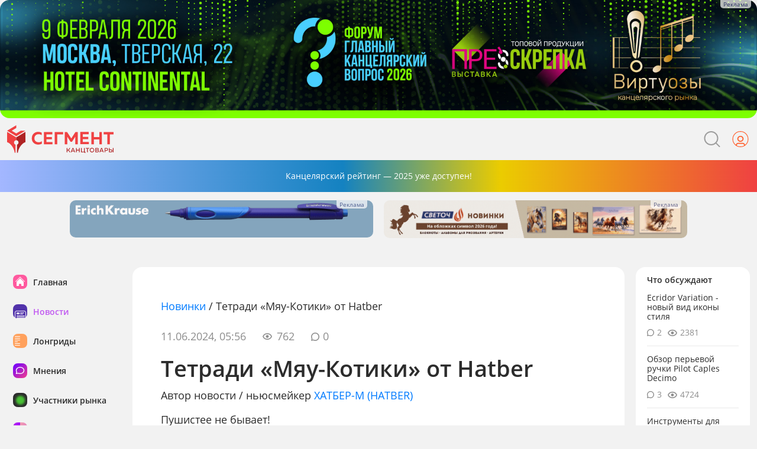

--- FILE ---
content_type: text/html; charset=UTF-8
request_url: https://segment.ru/productnews/tetradi_myau-kotiki_ot_hatber-_pushistee_ne_byivaet/
body_size: 17260
content:
<!DOCTYPE html>
<html lang="ru">

<head>
    <meta charset="UTF-8">
    <meta name="viewport" content="width=device-width, initial-scale=1.0">
    <meta http-equiv="X-UA-Compatible" content="ie=edge">
    <title>Тетради «Мяу-Котики» от Hatber — обзоры новинок на портале Сегмент</title>
    <meta name="csrf-param" content="_csrf">
<meta name="csrf-token" content="Ardk6FQVrrVc8Y7YyOTe10bCRFz-ffns1YB_qeczcMFR31OHG2L68haH4Jm-qbe7H7sTCo0pr5y56CD7o1kksQ==">
    <meta property="og:title" content="Тетради «Мяу-Котики» от Hatber — обзоры новинок на портале Сегмент">
<meta name="description" content="Какая суперспособность у котят? Они умеют засыпать в любое время за секунду. Даже просто на ходу! А еще они уютно-тёплые, смешно сопят и мурчат, и у них острые коготки. Представили? А Hatber представл...">
<meta property="og:description" content="Какая суперспособность у котят? Они умеют засыпать в любое время за секунду. Даже просто на ходу! А еще они уютно-тёплые, смешно сопят и мурчат, и у них острые коготки. Представили? А Hatber представл...">
<meta property="og:image" content="https://segment.ru/files/global/materials/469410/img/thumb300-preview-46941006-11-2024-05-59-58-7226338267.jpg">
<link href="https://segment.ru/productnews/tetradi_myau-kotiki_ot_hatber-_pushistee_ne_byivaet/" rel="canonical">
<link href="/assets/5eca62c6/css/bootstrap.css" rel="stylesheet">    <link href="https://segment.ru/tpl/images/favicon.svg" rel="icon">
    <script src="https://yastatic.net/share2/share.js" async></script>
    <link rel="stylesheet" href="/src/libs/slick/slick.css">
    <link rel="stylesheet" href="/src/libs/simplebar/simplebar.min.css">
    <link rel="stylesheet" href="/css/style.css?v=6">
    <link rel="stylesheet" href="/css/style_testbeta.css">
    <link rel="stylesheet" href="/css/main.css?v=11">
    <link rel="stylesheet" href="/css/editor/editor-styles.css?v=1" type="text/css" />
    
    <!-- Magnific Popup core CSS file -->
	<link rel="stylesheet" href="/files/global/magnific-popup/magnific-popup.css">
    <script src="https://code.jquery.com/jquery-3.6.0.min.js"></script>
    <script src="/js/jquery.fancybox.min.js"></script>
    <link rel="stylesheet" href="/css/jquery.fancybox.min.css">
    
    <!-- Yandex.Metrika counter -->
    <script src="//mc.yandex.ru/metrika/watch.js" type="text/javascript"></script>
    <script type="text/javascript">
    try { var yaCounter2131294 = new Ya.Metrika({id:2131294,
              webvisor:true,
              clickmap:true,
              trackLinks:true,
              accurateTrackBounce:true});
    } catch(e) { }
    </script>
    <noscript><div><img src="//mc.yandex.ru/watch/2131294" style="position:absolute; left:-9999px;" alt="" /></div></noscript>
    <!-- /Yandex.Metrika counter -->
    
        
     
    <!-- Facebook Pixel Code -->
    <!--
    <script>!function(f,b,e,v,n,t,s){if(f.fbq)return;n=f.fbq=function(){n.callMethod?n.callMethod.apply(n,arguments):n.queue.push(arguments)};if(!f._fbq)f._fbq=n;n.push=n;n.loaded=!0;n.version='2.0';n.queue=[];t=b.createElement(e);t.async=!0;t.src=v;s=b.getElementsByTagName(e)[0];s.parentNode.insertBefore(t,s)}(window,document,'script','https://connect.facebook.net/en_US/fbevents.js'); fbq('init', '351437772717004'); fbq('track', 'PageView');</script><noscript> <img height="1" width="1" src="https://www.facebook.com/tr?id=351437772717004&ev=PageView&noscript=1"/></noscript>
    -->
    <!-- End Facebook Pixel Code --> 
	
</head>

<body>
    	    	    	    	
    	

		
<header class="header">
		 		        		        <div class="info_top"><script>var classId = '9846220ef0cc979551fa4b';
                var mobilewidth = '375';
				function rShX_9846220ef0cc979551fa4b() {
				  $('.' + '9846220ef0cc979551fa4b').each(function() {
				  	var t = $(this);
				  	var ww = window.innerWidth;

                    var mobilewidth = t.data('mobilewidth');
				  	
				  	if(t.data('loaded')){
				  	  return;
				  	}

				  	if(t.data('type')=='mobile' && ww > 375){
                      t.closest('.block_plus').hide();
				  	  return;
				  	}
				  	else if(t.data('type')=='desktop' && ww < 375){
                      t.closest('.block_plus').hide();
				  	  return;
				  	}

				  	if(t.data('busy')){
				  	  return;
				  	}
				  	t.attr('data-busy', 1);
				  	
				  	t.css({display:'block'});
				  	var aId = t.data('id');
				    $.post('/front/index/', {
				      '_csrf' : 'Ardk6FQVrrVc8Y7YyOTe10bCRFz-ffns1YB_qeczcMFR31OHG2L68haH4Jm-qbe7H7sTCo0pr5y56CD7o1kksQ==',
				      action:'get',
				      id: aId
				    }, function(data){
				      t.attr('data-loaded', 1);
				      t.attr('data-busy', null);
				      t.removeClass('9846220ef0cc979551fa4b');
				      t.html(data); 
                      
                      if (data.indexOf('havnt banners') == -1) t.closest('.block_plus').show();
				    });
				  });
				};
				setTimeout(function(){rShX_9846220ef0cc979551fa4b();}, 0);
				window.addEventListener('resize', rShX_9846220ef0cc979551fa4b);
				
				window.rShC = function(hash, e) {
				  window.open('/front/index/?action=go&id=' + hash);
				}</script>			<span class="9846220ef0cc979551fa4b infoTextCompany"
				 data-id="1"
                 data-mobilewidth="375"
				 data-type="desktop"
				 data-loaded="0"
				 style="/*overflow: hidden;display:none;width:1920px; height:200px;*/"
			><img src="/src/img/bg730.png" alt="" class="bg730"></span>
</div><style>.info_top .infoTextCompany {max-width: none!important;}</style>
                <nav class="header__dashboard">
            <div class="container">
                <div class="row">
                    <div class="col-12 col-xl-6 header__dashboard-left">
                        <a href="/" class="header__logo-link">
                            <img class="header__logo-img" src="/src/img/header-logo.svg" alt="">
                        </a>
                        <button class="btn-hamburger">
                            <span></span>
                        </button>
                    </div>
                    <div class="col-12 col-xl-6 header__dashboard-right">
                        <form class="header__search-form" action="/search/" method="get">
                            <input class="header__search-input" placeholder="Поиск по сайту" type="text" name="text">
                            <button class="header__search-btn" type="button">
                            <svg class="header__search-img" width="27" height="27" viewBox="0 0 27 27" fill="none" xmlns="http://www.w3.org/2000/svg">
                            <circle cx="12" cy="12" r="11" stroke="#9D9D9D" stroke-width="2"/>
                            <path d="M20 20.0001L26 26.0001" stroke="#9D9D9D" stroke-width="2" stroke-linecap="round"/>
                            </svg>
                            </button>
                        </form>
                                                <!-- Если пользователь не авторизован -->
                        <button class="header__btn-login">
                            <img src="/src/img/login-icon.svg" alt="">
                        </button>
                                            </div>
                </div>
            </div>
        </nav>
        <nav class="header__dashboard-mob">
            <div class="container">
                <div class="dashboard__mob-wrap row">
                    <a href="/" class="dashboard__mob-left col-6">
                        <img src="/src/img/header-logo.svg" alt="">
                    </a>
                    <div class="dashboard__mob-right col-6">
                       <button class="btn-searche">
                           <img src="/src/img/header-search.svg" alt="">
                       </button>
                                              <!--  Если пользователь не авторизован  -->
                       <button class="header__btn-login">
                            <img src="/src/img/login-icon.svg" alt="">
                        </button>
                                                <button class="btn-hamburger">
                            <span></span>
                        </button>
                    </div>
                </div>
                <form class="form__search row" action="/search/" method="get">
                    <div class="search__wrap col-12">
                       <div class="input__wrap">
                            <button class="btn-submit" type="submit">
                                <img src="/src/img/header-search.svg" alt="">
                            </button>
                            <input class="search-input" type="text" placeholder="Поиск…" name="text">
                            <button class="search__close" type="button"></button>
                       </div>
                    </div>
                </form>
            </div>
        </nav>
        <div class="header__info">
            <div class="container header__info-wrap">
                <!-- старый класс class="header__info-link"-->
                <a href="/rating/" class="header__info_link">
                   Канцелярский рейтинг — 2025 уже доступен!
                </a>
                <button style="display: none;" class="header__info-btn"></button>
            </div>
        </div>
        <div class="header__rklm-bottom">
            <div class="container">
                <div class="row">
                    <div class="block_plus col-12 col-sm-6 col-md-5 header__rklm-wrap">
                        	<script>var classId = '2e97';
                var mobilewidth = '200';
				function rShX_2e97() {
				  $('.' + '2e97').each(function() {
				  	var t = $(this);
				  	var ww = window.innerWidth;

                    var mobilewidth = t.data('mobilewidth');
				  	
				  	if(t.data('loaded')){
				  	  return;
				  	}

				  	if(t.data('type')=='mobile' && ww > 200){
                      t.closest('.block_plus').hide();
				  	  return;
				  	}
				  	else if(t.data('type')=='desktop' && ww < 200){
                      t.closest('.block_plus').hide();
				  	  return;
				  	}

				  	if(t.data('busy')){
				  	  return;
				  	}
				  	t.attr('data-busy', 1);
				  	
				  	t.css({display:'block'});
				  	var aId = t.data('id');
				    $.post('/front/index/', {
				      '_csrf' : 'Ardk6FQVrrVc8Y7YyOTe10bCRFz-ffns1YB_qeczcMFR31OHG2L68haH4Jm-qbe7H7sTCo0pr5y56CD7o1kksQ==',
				      action:'get',
				      id: aId
				    }, function(data){
				      t.attr('data-loaded', 1);
				      t.attr('data-busy', null);
				      t.removeClass('2e97');
				      t.html(data); 
                      
                      if (data.indexOf('havnt banners') == -1) t.closest('.block_plus').show();
				    });
				  });
				};
				setTimeout(function(){rShX_2e97();}, 0);
				window.addEventListener('resize', rShX_2e97);
				
				window.rShC = function(hash, e) {
				  window.open('/front/index/?action=go&id=' + hash);
				}</script>			<span class="2e97 infoTextCompany"
				 data-id="4"
                 data-mobilewidth="200"
				 data-type="desktop"
				 data-loaded="0"
				 style="/*overflow: hidden;display:none;width:730px; height:90px;*/"
			><img src="/src/img/bg730.png" alt="" class="bg730"></span>
                            
                    </div>
                    <div class="block_plus col-12 col-sm-6 col-md-5 header__rklm-wrap">
                        	<script>var classId = 'c03fb587a99bff89e9';
                var mobilewidth = '200';
				function rShX_c03fb587a99bff89e9() {
				  $('.' + 'c03fb587a99bff89e9').each(function() {
				  	var t = $(this);
				  	var ww = window.innerWidth;

                    var mobilewidth = t.data('mobilewidth');
				  	
				  	if(t.data('loaded')){
				  	  return;
				  	}

				  	if(t.data('type')=='mobile' && ww > 200){
                      t.closest('.block_plus').hide();
				  	  return;
				  	}
				  	else if(t.data('type')=='desktop' && ww < 200){
                      t.closest('.block_plus').hide();
				  	  return;
				  	}

				  	if(t.data('busy')){
				  	  return;
				  	}
				  	t.attr('data-busy', 1);
				  	
				  	t.css({display:'block'});
				  	var aId = t.data('id');
				    $.post('/front/mobile/', {
				      '_csrf' : 'Ardk6FQVrrVc8Y7YyOTe10bCRFz-ffns1YB_qeczcMFR31OHG2L68haH4Jm-qbe7H7sTCo0pr5y56CD7o1kksQ==',
				      action:'get',
				      id: aId
				    }, function(data){
				      t.attr('data-loaded', 1);
				      t.attr('data-busy', null);
				      t.removeClass('c03fb587a99bff89e9');
				      t.html(data); 
                      
                      if (data.indexOf('havnt banners') == -1) t.closest('.block_plus').show();
				    });
				  });
				};
				setTimeout(function(){rShX_c03fb587a99bff89e9();}, 0);
				window.addEventListener('resize', rShX_c03fb587a99bff89e9);
				
				window.rShC = function(hash, e) {
				  window.open('/front/mobile/?action=go&id=' + hash);
				}</script>			<span class="c03fb587a99bff89e9 infoTextCompany"
				 data-id="4"
                 data-mobilewidth="200"
				 data-type="mobile"
				 data-loaded="0"
				 style="/*overflow: hidden;display:none;width:730px; height:90px;*/"
			><img src="/src/img/bg730.png" alt="" class="bg730"></span>
                            
                    </div>
                    <div class="block_plus col-12 col-sm-6 col-md-5 header__rklm-wrap">
                        	<script>var classId = '8fba';
                var mobilewidth = '575';
				function rShX_8fba() {
				  $('.' + '8fba').each(function() {
				  	var t = $(this);
				  	var ww = window.innerWidth;

                    var mobilewidth = t.data('mobilewidth');
				  	
				  	if(t.data('loaded')){
				  	  return;
				  	}

				  	if(t.data('type')=='mobile' && ww > 575){
                      t.closest('.block_plus').hide();
				  	  return;
				  	}
				  	else if(t.data('type')=='desktop' && ww < 575){
                      t.closest('.block_plus').hide();
				  	  return;
				  	}

				  	if(t.data('busy')){
				  	  return;
				  	}
				  	t.attr('data-busy', 1);
				  	
				  	t.css({display:'block'});
				  	var aId = t.data('id');
				    $.post('/front/index/', {
				      '_csrf' : 'Ardk6FQVrrVc8Y7YyOTe10bCRFz-ffns1YB_qeczcMFR31OHG2L68haH4Jm-qbe7H7sTCo0pr5y56CD7o1kksQ==',
				      action:'get',
				      id: aId
				    }, function(data){
				      t.attr('data-loaded', 1);
				      t.attr('data-busy', null);
				      t.removeClass('8fba');
				      t.html(data); 
                      
                      if (data.indexOf('havnt banners') == -1) t.closest('.block_plus').show();
				    });
				  });
				};
				setTimeout(function(){rShX_8fba();}, 0);
				window.addEventListener('resize', rShX_8fba);
				
				window.rShC = function(hash, e) {
				  window.open('/front/index/?action=go&id=' + hash);
				}</script>			<span class="8fba infoTextCompany"
				 data-id="5"
                 data-mobilewidth="575"
				 data-type="desktop"
				 data-loaded="0"
				 style="/*overflow: hidden;display:none;width:730px; height:90px;*/"
			><img src="/src/img/bg730.png" alt="" class="bg730"></span>
                            <!-- <img src="/src/img/header-banner-bottom.jpg" alt="" class="header__rklm-img">-->
                    </div>
                    <div style="display:none" class="block_plus col-12 col-sm-6 col-md-5 header__rklm-wrap">
                        	<script>var classId = '6891c0229b45dddd';
                var mobilewidth = '575';
				function rShX_6891c0229b45dddd() {
				  $('.' + '6891c0229b45dddd').each(function() {
				  	var t = $(this);
				  	var ww = window.innerWidth;

                    var mobilewidth = t.data('mobilewidth');
				  	
				  	if(t.data('loaded')){
				  	  return;
				  	}

				  	if(t.data('type')=='mobile' && ww > 575){
                      t.closest('.block_plus').hide();
				  	  return;
				  	}
				  	else if(t.data('type')=='desktop' && ww < 575){
                      t.closest('.block_plus').hide();
				  	  return;
				  	}

				  	if(t.data('busy')){
				  	  return;
				  	}
				  	t.attr('data-busy', 1);
				  	
				  	t.css({display:'block'});
				  	var aId = t.data('id');
				    $.post('/front/mobile/', {
				      '_csrf' : 'Ardk6FQVrrVc8Y7YyOTe10bCRFz-ffns1YB_qeczcMFR31OHG2L68haH4Jm-qbe7H7sTCo0pr5y56CD7o1kksQ==',
				      action:'get',
				      id: aId
				    }, function(data){
				      t.attr('data-loaded', 1);
				      t.attr('data-busy', null);
				      t.removeClass('6891c0229b45dddd');
				      t.html(data); 
                      
                      if (data.indexOf('havnt banners') == -1) t.closest('.block_plus').show();
				    });
				  });
				};
				setTimeout(function(){rShX_6891c0229b45dddd();}, 0);
				window.addEventListener('resize', rShX_6891c0229b45dddd);
				
				window.rShC = function(hash, e) {
				  window.open('/front/mobile/?action=go&id=' + hash);
				}</script>			<span class="6891c0229b45dddd infoTextCompany"
				 data-id="5"
                 data-mobilewidth="575"
				 data-type="mobile"
				 data-loaded="0"
				 style="/*overflow: hidden;display:none;width:730px; height:90px;*/"
			><img src="/src/img/bg730.png" alt="" class="bg730"></span>
                            <!-- <img src="/src/img/header-banner-bottom.jpg" alt="" class="header__rklm-img">-->
                    </div>
                </div>
            </div>
        </div>
    </header>			<main class="main">
					
				<div class="container">
                    <div class="row">
                        <aside class="col-12 col-xl-2 main__navbar-left">
                            <div class="navbar__left-content">
                                <button class="btn-close"></button>
                                <ul>
                                    <li class="">
                                        <a href="/">
                                            <img src="/src/img/navbar_main_icon.png" alt="">
                                            <b>Главная</b>
                                        </a>
                                    </li>
                                    <li class="active">
                                        <a href="/news/">
                                            <img src="/src/img/navbar-news-icon.png" alt="">
                                            <b>Новости</b>
                                        </a>
                                    </li>
                                    <li class="">
                                        <a href="/lifeindustry/">
                                            <img src="/src/img/navbar-longreads-icon.png" alt="">
                                            <b>Лонгриды</b>
                                        </a>
                                    </li>
                                    <li class="">
                                        <a href="/viewpoint/">
                                            <img src="/src/img/navbar-opinions-icon.png" alt="">
                                            <b>Мнения</b>
                                        </a>
                                    </li>
                                    <li class="">
                                        <a href="/company/">
                                            <img src="/src/img/navbar-market-icon.png" alt="">
                                            <b>Участники рынка</b>
                                        </a>
                                    </li>
                                    <li class="">
                                        <a href="/rating/">
                                            <img src="/src/img/navbar-rating-icon.png" alt="">
                                            <b>Рейтинги</b>
                                        </a>
                                    </li>
                                    <li class="">
                                        <a href="/events/">
                                            <img src="/src/img/navbar-calendar-icon.png" alt="">
                                            <b>Календарь событий</b>
                                        </a>
                                    </li>
                                    <li class="">
                                        <a href="/photogallery/">
                                            <img src="/src/img/navbar-media-icon.png" alt="">
                                            <b>Медиа</b>
                                        </a>
                                    </li>
                                    <li class="">
                                        <a href="/analytics/">
                                            <img src="/src/img/navbar-analytics-icon.svg" alt="">
                                            <b>Аналитика</b>
                                        </a>
                                    </li>
                                </ul>
                                <div class="navbar__footer">
                                    <p class="ordering-rklm">
                                        <a href="/marketing/">Заказать рекламу</a>
                                    </p>
                                    <p class="about">
                                        <a href="/about/">О проекте</a>
                                        <a href="/feedback/">Обратная связь</a>
                                    </p>
                                    <div class="social-list">
                                        <!-- <a href="/">
                                            <img src="/src/img/grey-icon-fb.svg" alt="">
                                        </a> -->
                                        <a  target="_blank" href="https://vk.com/segment_official">
                                        <svg width="25" height="25" viewBox="0 0 25 25" fill="none" xmlns="http://www.w3.org/2000/svg">
                                        <rect width="25" height="25" rx="12.5" fill="#8D8D8D"/>
                                        <path fill-rule="evenodd" clip-rule="evenodd" d="M18.6789 9.54171C18.7757 9.22971 18.6789 9 18.2151 9H16.6839C16.2943 9 16.1146 9.19829 16.0172 9.41714C16.0172 9.41714 15.2385 11.2434 14.1354 12.4297C13.7784 12.7737 13.6162 12.8829 13.4214 12.8829C13.324 12.8829 13.1776 12.7737 13.1776 12.4611V9.54171C13.1776 9.16686 13.0702 9 12.7459 9H10.338C10.0947 9 9.94831 9.17371 9.94831 9.33886C9.94831 9.69371 10.5001 9.776 10.5567 10.7749V12.9451C10.5567 13.4211 10.4675 13.5074 10.2726 13.5074C9.75348 13.5074 8.49059 11.6726 7.74103 9.57314C7.59578 9.16457 7.44878 9 7.05737 9H5.52499C5.0875 9 5 9.19829 5 9.41714C5 9.80686 5.51916 11.7429 7.41787 14.3034C8.68367 16.052 10.4657 17 12.0891 17C13.0627 17 13.1828 16.7897 13.1828 16.4269V15.1051C13.1828 14.684 13.275 14.6 13.5836 14.6C13.8111 14.6 14.2001 14.7097 15.109 15.5526C16.1473 16.552 16.3182 17 16.9027 17H18.4339C18.8714 17 19.0907 16.7897 18.9647 16.3737C18.8259 15.96 18.3301 15.3594 17.6727 14.6469C17.3157 14.2411 16.7802 13.804 16.6174 13.5851C16.3905 13.3046 16.4553 13.1794 16.6174 12.9297C16.6174 12.9297 18.4841 10.4006 18.6783 9.54171H18.6789Z" fill="white"/>
                                        </svg>
                                        </a>
                                        <!-- <a href="/" class="soc__ok">
                                        <svg width="25" height="25" viewBox="0 0 25 25" fill="none" xmlns="http://www.w3.org/2000/svg">
                                        <circle cx="12.5" cy="12.5" r="12.5" fill="#8D8D8D"/>
                                        <path d="M12.7546 5C10.5421 5 8.74221 6.73656 8.74221 8.87141C8.74221 11.0061 10.5421 12.7419 12.7546 12.7419C14.9671 12.7419 16.7661 11.0061 16.7661 8.87141C16.7661 6.73656 14.9671 5 12.7546 5ZM12.7546 7.26828C13.6703 7.26828 14.415 7.98779 14.415 8.87141C14.415 9.75465 13.6704 10.4736 12.7546 10.4736C11.8387 10.4736 11.0933 9.75467 11.0933 8.87141C11.0933 7.98779 11.8387 7.26828 12.7546 7.26828ZM9.44657 12.8736C9.0496 12.8676 8.65923 13.0565 8.43278 13.4047C8.08671 13.9352 8.25249 14.6352 8.801 14.9689C9.52652 15.4081 10.3138 15.7198 11.1302 15.8994L8.88795 18.0641C8.42892 18.5072 8.42931 19.2249 8.88843 19.6681C9.11855 19.8893 9.41869 20 9.71958 20C10.0202 20 10.3213 19.8891 10.5507 19.6677L12.7537 17.5409L14.9586 19.6677C15.4172 20.1107 16.1609 20.1107 16.6204 19.6677C17.0796 19.2248 17.0796 18.5063 16.6204 18.0641L14.3771 15.8999C15.1938 15.7202 15.9813 15.4084 16.7064 14.9689C17.256 14.6352 17.422 13.9344 17.076 13.4047C16.7297 12.8741 16.0045 12.7142 15.4545 13.0484C13.8119 14.0455 11.6954 14.0448 10.0533 13.0484C9.86427 12.9336 9.65451 12.8767 9.44657 12.8736V12.8736Z" fill="white"/>
                                        </svg>
                                        </a> -->
                                        <!-- <a href="/">
                                            <img src="/src/img/grey-icon-inst.svg" alt="">
                                        </a> -->
                                        <a  target="_blank" href="https://t.me/segment_ru" class="soc__tg">
                                        <svg width="25" height="25" viewBox="0 0 25 25" fill="none" xmlns="http://www.w3.org/2000/svg">
                                        <circle cx="12.5" cy="12.5" r="12.5" fill="#8D8D8D"/>
                                        <path d="M18.2591 8.81933L16.4473 16.4567C16.3106 16.9957 15.9542 17.1299 15.4476 16.876L12.687 15.0577L11.3549 16.2028C11.2075 16.3345 11.0842 16.4447 10.8001 16.4447L10.9985 13.9317L16.115 9.79916C16.3374 9.62188 16.0667 9.52366 15.7692 9.70094L9.44395 13.2609L6.72086 12.4991C6.12854 12.3338 6.11782 11.9696 6.84415 11.7157L17.4953 8.04793C17.9884 7.88263 18.4199 8.14615 18.2591 8.81933Z" fill="white"/>
                                        </svg>
                                        </a>
                                    </div>
                                </div>
                                <div class="rklm__content">
        							<script>var classId = '2f254153764b';
                var mobilewidth = '1200';
				function rShX_2f254153764b() {
				  $('.' + '2f254153764b').each(function() {
				  	var t = $(this);
				  	var ww = window.innerWidth;

                    var mobilewidth = t.data('mobilewidth');
				  	
				  	if(t.data('loaded')){
				  	  return;
				  	}

				  	if(t.data('type')=='mobile' && ww > 1200){
                      t.closest('.block_plus').hide();
				  	  return;
				  	}
				  	else if(t.data('type')=='desktop' && ww < 1200){
                      t.closest('.block_plus').hide();
				  	  return;
				  	}

				  	if(t.data('busy')){
				  	  return;
				  	}
				  	t.attr('data-busy', 1);
				  	
				  	t.css({display:'block'});
				  	var aId = t.data('id');
				    $.post('/front/index/', {
				      '_csrf' : 'Ardk6FQVrrVc8Y7YyOTe10bCRFz-ffns1YB_qeczcMFR31OHG2L68haH4Jm-qbe7H7sTCo0pr5y56CD7o1kksQ==',
				      action:'get',
				      id: aId
				    }, function(data){
				      t.attr('data-loaded', 1);
				      t.attr('data-busy', null);
				      t.removeClass('2f254153764b');
				      t.html(data); 
                      
                      if (data.indexOf('havnt banners') == -1) t.closest('.block_plus').show();
				    });
				  });
				};
				setTimeout(function(){rShX_2f254153764b();}, 0);
				window.addEventListener('resize', rShX_2f254153764b);
				
				window.rShC = function(hash, e) {
				  window.open('/front/index/?action=go&id=' + hash);
				}</script>			<span class="2f254153764b infoTextCompany"
				 data-id="2"
                 data-mobilewidth="1200"
				 data-type="desktop"
				 data-loaded="0"
				 style="/*overflow: hidden;display:none;width:255px; height:370px;*/"
			><img src="/src/img/bg730.png" alt="" class="bg730"></span>
                                </div>
                                
                            </div>
                        </aside>
                        

<div class="col-12 col-lg-9 col-xl-8 common__frame main__content">
<div class="common__frame-wrap article__wrap">
                        <article class="news__article">
<div class="news__article-wrap">

<div class="breadcrumbs">
                 
                         <nav aria-label="breadcrumb"><div id="w0" class="breadcrumb" style=""><a href="/productnews/">Новинки</a><span class="breaddelim">/</span><span class="activItem">Тетради «Мяу-Котики» от Hatber</span></div></nav>                 </div>

                                <div class="news__article-info">
                                    <span class="info__date">11.06.2024, 05:56</span>
                                    <span class="info__views">762</span>
                                    <span class="info__comments">0</span>
                                </div>
                                <h1>Тетради «Мяу-Котики» от Hatber</h1>
                                <p class="class="detailinfo_author">Автор новости / ньюсмейкер <a href="/company/hatberHATBER/">ХАТБЕР-М (HATBER)</a></p>                                <p class="descrcontent">Пушистее не бывает! </p>
                                <div class="mainphoto" ><img style="max-height:440px;" src="/files/global/materials/469410/img/thumb300-preview-46941006-11-2024-05-59-58-7226338267.jpg" alt=""></div>                               
        
                                
                                       
                                
        <!-- Детальный текст. -->
         
		<div class="detailcontent newscontent"><p class="paragraph post_caption"  style="text-align: left;">
                    Какая суперспособность у котят? Они умеют засыпать в любое время за секунду. Даже просто на ходу! А еще они уютно-тёплые, смешно сопят и мурчат, и у них острые коготки. Представили?
                </p>
        <div  class="post_gallery">
            <div class="post_gallery__wrap squares">
                <a class="post_gallery__item" rel="group" title="" href="/files/global/materials/469410/img/46941006-11-2024-05-59-33-4432763828.jpg" data-fancybox="gallery">
                        <img src="/files/global/materials/469410/img/46941006-11-2024-05-59-33-4432763828.jpg" alt="">
                        </a>
                        <a class="post_gallery__item" rel="group" title="" href="/files/global/materials/469410/img/46941006-11-2024-05-59-36-2972579923.jpg" data-fancybox="gallery">
                        <img src="/files/global/materials/469410/img/46941006-11-2024-05-59-36-2972579923.jpg" alt="">
                        </a>
                        
            </div>
        </div>
        <p class="paragraph post_caption"  style="text-align: left;">
                    А Hatber представляет<a href="https://hatber.ru/catalog/bumazhnaya_produktsiya/tetradi/tetradi_36_48l/472532/itemno087072/?erid=2Vtzqx6pxT8" target="_blank" rel="author"> серию общих тетрадей «Мяу-Котики»</a><b> </b>с милейшими котятами на обложках. Беспечный, сладкий сон малышей запечатлён в самый уютный момент и не может не вызвать улыбку. Для любителей котиков серия станет однозначным выбором, попадет она в сердце и тем, кто просто любит маленьких зверят. Для учеников старших классов и вузов особенно актуальной станет и сама тема сна. 
                </p><p class="paragraph post_caption"  style="text-align: left;">
                    <b>Тетради «Мяу-Котики» от Hatber: про магию котиков и силу сна!</b><b> </b>
                </p><ul  class="list__block"><li class="list__item">Формат А5 на гребне. </li><li class="list__item">48 листов, линия без полей. </li><li class="list__item">Перфорация на отрыв.</li></ul><p class="paragraph post_caption"  style="text-align: left;">
                    <i>Реклама, ООО
«Хатбер-М»</i>
                </p><p class="paragraph post_caption"  style="text-align: left;">
                    <i>erid: 2Vtzqx6pxT8</i>
                </p></div>	
		
				
			
		        <noindex class="sourceblock-noindx">
    		<div class="source__block">
                                       		                   	                   		                   	                   		                   	                   		                   	                   		                   	                   		                   	                   		                        	                   		                   	                   		                        	                   		                   	                   		                   	                   		                   	                   		                   	                   		                   	                   		                   	                   		                   	                   		                   	                   		                   	                   		                   	                   		                   	                   		                   	                   		                   	                   		                   	                   		                   	                   		                   	                   		                   	                   		                   	             </div>
    	</noindex> 


		<div class="social__block">
        	<div class="ya-share2 component__share" data-copy="extraItem" data-bare="" data-services="vkontakte,facebook,odnoklassniki,telegram"></div>
            <button data-id="469410" onclick="favorite_send(this);" class="favorite__btn " title="добавить в избранное"></button>
        </div>
        <br>
        <!-- Теги. -->	
                <div class="tagblock">
             <span>Теги:</span>
             <a href="/?tags=hatber">#hatber</a>, <a href="/?tags=%D1%85%D0%B0%D1%82%D0%B1%D0%B5%D1%80">#хатбер</a>, <a href="/?tags=%D1%82%D0%B5%D1%82%D1%80%D0%B0%D0%B4%D0%B8">#тетради</a>        </div>
		                  


<section class="comments__block" id="comments-block">

                            <div class="comments__block-wrap">
                            	
                                    <div class="comments__top" >
                                        <h2>Комментарии&nbsp;(<span id="comm-count">0</span>)</h2>
                                        <a href="/rules/">Правила&nbsp;›</a>
                                    </div>
                                    
                                    
                                    
                                <div id="list-comments" data-pjax-container="" data-pjax-push-state data-pjax-timeout="1000">                                    


                                </div>                                
                                
    
    <form id="sub-form-comment-main" class="textarea__form" action="/productnews/tetradi_myau-kotiki_ot_hatber-_pushistee_ne_byivaet/" method="post" enctype="multipart/form-data">
                                	<input type="hidden" name="id_materials" value="469410">
                                    <textarea name="content" placeholder="Ваши идеи"></textarea>
                                    <div class="help-block"></div>
                                    <div class="presentation-wrapper" id="visual-presentation"></div>
                                    <div class="dashboard">
                                        <div class="dashboard__file-wrap comment__img1" >
                                            <label for="comment__img1"><img src="/src/img/add-comment-file.svg" alt=""></label>
                                            <input type="file" name="comment__img1" id="comment__img1" hidden="">
                                        </div>
                                        <div class="dashboard__file-wrap comment__img2">
                                            <label for="comment__img2"><img src="/src/img/add-comment-file.svg" alt=""></label>
                                            <input type="file" name="comment__img2" id="comment__img2" hidden>
                                        </div>
                                        <button type="submit" disabled="disabled">Опубликовать комментарий</button>                                    </div>
    </form>



                            </div>
          
          
          
                        
</section>
                
<script>
window.addEventListener('load', function(){
    function toaddcomment(form) {
        var form_data = new FormData(form);
        $.ajax({
            url: "/ajax/addcomment/",
            cache: false,
            contentType: false,
            processData: false,
            data: form_data,
            type: "post",
            success:function(response){
                // в случае успеха,
                //console.log(response);
                if (response > 0) $("#comm-count").text(response); //обновляем количество
                $.pjax.reload({container: '#list-comments'}); //обновляем блок комментами
            },
            error:function (xhr){
                    //выводим ошибку
                    var a = xhr.statusText; //xhr.responseText;
                    switch (a) {
                        case 'ERROR_CODE:10':
                            a = 'Введите текст комментария';
                            break;
                        case 'ERROR_CODE:16':
                            a = 'Комментарий не сохранился';
                            break;
                        case 'ERROR_CODE:15':
                            a = 'Файл не сохранился.';
                            break;
                        case 'ERROR_CODE:14':
                            a = 'Файл не сохранился.';
                            break;
                        case 'ERROR_CODE:13':
                            a = 'Файл не сохранился.';
                            break;
                        case 'ERROR_CODE:12':
                            a = 'Тип изображения должен быть JPG, JPEG или PNG.';
                            break;
                        case 'ERROR_CODE:11':
                            a = 'Размер изображения не должен превышать 5 МБ.';
                            break;
                        case 'ERROR_CODE:17':
                            a = 'У вас уже 3 комментария, которые необходимо привязать к профилю. Войдите или зарегистрируйтесь, чтобы комментарии появились на сайте.';
                            break;
                    }
                $('.help-block', form).text(a);
            }
        });
    };

    $('.textarea__form').on('submit', function(e){
        e.preventDefault();
        toaddcomment(this);
        $('textarea', this).val('');
        $('.dashboard__file-wrap input', this).val('');
        $('button[type="submit"]', this).prop('disabled', true);
    });

    function toaddform(el,itemID,name,url, callback) {
        var form_data = new FormData();
        form_data.append( "id", itemID );
        form_data.append( "name", name );
        form_data.append( "url", url );
        $.ajax({
            url: "/ajax/addformcomment/",
            cache: false,
            contentType: false,
            processData: false,
            data: form_data,
            type: "post",
            success: function(data){//alert(1234);
                $(el).append(data);
                callback(null, $('#sub-form-comment'));
            },
            error: function(error){
                callback(error);
            }
        });
    };

    $('.comments__block').on('click', '.reply-to-comment-limit', function(){
        alert('У вас уже 3 комментария, которые необходимо привязать к профилю. Войдите или зарегистрируйтесь, чтобы комментарии появились на сайте');
    });
    
    $('.comments__block').on('click', '.reply-to-comment', function(){
        $('#sub-form-comment').remove(); // удаляем форму если она уже есть на странице
        var parent = $(this).parents('.comment__wrap');
        var commentID = parent.data('id');
        var userName = parent.data('name');
        var url = parent.data('url');

        toaddform(parent, commentID, userName, url, function(err, form){
            if (err) return console.log(err);
            
            $('.btn__cancel-comment', form).on('click', function(){
                form.remove();
            });

            $('.textarea-comment', form).on('input', function(){
                var textVal = $(this).val().trim();
                var submitBtn = $('.btn__submit-comment', form);
                if (!textVal) submitBtn.prop('disabled', true);
                else submitBtn.prop('disabled', false);
            });
            
        });
    });

    $('#list-comments').on('click', '.comment__view-link', function(e){
        e.preventDefault();
        $('.header__btn-login').click();
    });
});
</script>

                             
                  



                    	                    	<section class="news__block">
                            <div class="news__block-wrap">
                                <div class="news__block-top row">
                                    <h4 class="col-6">Новости</h4>
                                    <span class="link col-6">
                                        <a href="/companynews/">Все новости ›</a>
                                    </span>
                                </div>
                                <div class="row news__block-content">
                                	                                    <div class="col-12 col-md-6 block">
                                        <p>
                                            <a href="/companynews/na_kurorte_krasnaya_polyana_zavershilsya_vi_semeynyiy_obrazovatelnyiy_forum_leonida_agutina/">На курорте Красная Поляна завершился VI Семейный образовательный форум Леонида Агутина</a>
                                        </p>
                                        <p class="date">07 авг 2025</p>
                                    </div>
                                                                        <div class="col-12 col-md-6 block">
                                        <p>
                                            <a href="/companynews/hatber-partner_vokalnogo_i_tantsevalnogo_konkursov_na_forume_agutina_2025_v_sochi/">Hatber — партнёр вокального и танцевального конкурсов на форуме Агутина — 2025 в Сочи!</a>
                                        </p>
                                        <p class="date">17 июл 2025</p>
                                    </div>
                                                                        <div class="col-12 col-md-6 block">
                                        <p>
                                            <a href="/companynews/pazl-turnir_ot_hatber_na_forume_leonida_agutina_v_sochi/">Пазл-турнир от Hatber на форуме Леонида Агутина в Сочи!</a>
                                        </p>
                                        <p class="date">14 июл 2025</p>
                                    </div>
                                                                        <div class="col-12 col-md-6 block">
                                        <p>
                                            <a href="/companynews/eksklyuzivnyie_pazlyi_ot_hatber_na_forume_leonida_agutina_2025/">Эксклюзивные пазлы от Hatber на форуме Леонида Агутина — 2025</a>
                                        </p>
                                        <p class="date">04 июл 2025</p>
                                    </div>
                                                                    </div>
                            </div>
                        </section>
                                                                                                <section class="newitems__block">
                            <div class="newitems__block-wrap">
                                <div class="newitems__block-top row">
                                    <h4 class="col-6">Новинки</h4>
                                    <span class="link col-6">
                                        <a href="/productnews/">Все новинки ›</a>
                                    </span>
                                </div>
                                <div class="newitems__block-content row">
                                	                                    <div class="block col-12 col-md-6">
                                        <p>
                                            <a href="/productnews/tetradi_solomatte_formata_a4_ot_hatber-_menshe_detaley-bolshe_stilya/">Тетради Solomatte формата А4 от Hatber: меньше деталей — больше стиля!</a>
                                        </p>
                                    </div>
                                                                        <div class="block col-12 col-md-6">
                                        <p>
                                            <a href="/productnews/tetradi_na_spirali_po_2_dizayna_v_bloke_ot_hatber-_krasivoe_v_dvoynom_razmere/">Тетради на спирали по два дизайна в блоке от Hatber: красивое в двойном размере!</a>
                                        </p>
                                    </div>
                                                                    </div>
                            </div>
                        </section>
                                                                        <section class="photo__block">
                            <div class="photo__block-wrap">
                                <div class="photo__block-top row">
                                    <h4 class="col-6">Товарные обзоры</h4>
                                    <span class="link col-6">
                                        <a href="/productsreviews/">Все обзоры ›</a>
                                    </span>
                                </div>
                                <div class="photo__block-content row">
                                	                                    <div class="block col-12 col-md-6">
                                        <!--<img src="./assets/img/news-3.jpg" alt="">-->
                                        <p>
                                            <a href="/productsreviews/dizaynerskaya_kollektsiya_newtone_pastel_ot_hatber-_zakon_vsemirnogo_tyagoteniya_k_nejnomu_tsvetu/">Дизайнерская коллекция NEWtone PASTEL от Hatber: закон всемирного тяготения… к нежному цвету</a>
                                        </p>
                                        <div class="info">
                                            <span class="date">23 дек 2025</span>
                                            <span class="views">153</span>
                                        </div>
                                    </div>
                                                                        <div class="block col-12 col-md-6">
                                        <!--<img src="./assets/img/news-3.jpg" alt="">-->
                                        <p>
                                            <a href="/productsreviews/predmetnyie_tetradi_2025_ot_hatber-_poryadok_stil_i_garmoniya/">Предметные тетради — 2025 от Hatber: порядок, стиль и гармония!</a>
                                        </p>
                                        <div class="info">
                                            <span class="date">24 июл 2025</span>
                                            <span class="views">845</span>
                                        </div>
                                    </div>
                                                                    </div>
                            </div>
                        </section>
                                                                                                        
                            
         
</div>
</article>
</div>
</div>


<script>		
window.addEventListener('load', function(){
	$('.post_gallery__wrap').magnificPopup({
		delegate: 'a',
		type: 'image',
		tLoading: 'Loading image #%curr%...',
		mainClass: 'mfp-img-mobile',
		gallery: {
			enabled: true,
			navigateByImgClick: true,
			preload: [0,1] // Will preload 0 - before current, and 1 after the current image
		},
		image: {
			tError: '<a href="%url%">The image #%curr%</a> could not be loaded.',
			titleSrc: function(item) {
				return item.el.attr('title') + '<small>by segment.ru</small>';
			}
		}
	});
});
</script>





                        <aside class="col-12 col-lg-3 col-xl-2 main__navbar-right">
                            <div class="navbar__right-wrap">
                                
                                


                        
                        <div class="discussions__block">
                                    <h6 class="discussions__block-title">Что обсуждают</h6>
                                    
									<div class="discussions__block-item">
                                        <p>
                                            <a href="/productnews/ecridor_variation_novyiy_vid_ikonyi_stilya/#comments-block">
                                                Ecridor Variation - новый вид иконы стиля                                            </a>
                                        </p>
                                        <div class="info">
                                            <span class="comments">2</span>
                                            <span class="views">2381</span>
                                        </div>
                                    </div>

									<div class="discussions__block-item">
                                        <p>
                                            <a href="/productsreviews/obzor_perevoy_ruchki_pilot_caples_desimo/#comments-block">
                                                Обзор перьевой ручки Pilot Caples Deсimo                                            </a>
                                        </p>
                                        <div class="info">
                                            <span class="comments">3</span>
                                            <span class="views">4724</span>
                                        </div>
                                    </div>

									<div class="discussions__block-item">
                                        <p>
                                            <a href="/productsreviews/instrumenty_dlya_obsluzhivaniya_perevykh_ruchek_sobiraem_startovyy_nabor/#comments-block">
                                                Инструменты для обслуживания перьевых ручек: собираем стартовый набор                                            </a>
                                        </p>
                                        <div class="info">
                                            <span class="comments">6</span>
                                            <span class="views">7860</span>
                                        </div>
                                    </div>                                    
                                </div>                                
                                <div class="rklm__block block_plus" style="display:none;">
                                	<script>var classId = 'cc722fc8537bf9304a226371';
                var mobilewidth = '992';
				function rShX_cc722fc8537bf9304a226371() {
				  $('.' + 'cc722fc8537bf9304a226371').each(function() {
				  	var t = $(this);
				  	var ww = window.innerWidth;

                    var mobilewidth = t.data('mobilewidth');
				  	
				  	if(t.data('loaded')){
				  	  return;
				  	}

				  	if(t.data('type')=='mobile' && ww > 992){
                      t.closest('.block_plus').hide();
				  	  return;
				  	}
				  	else if(t.data('type')=='desktop' && ww < 992){
                      t.closest('.block_plus').hide();
				  	  return;
				  	}

				  	if(t.data('busy')){
				  	  return;
				  	}
				  	t.attr('data-busy', 1);
				  	
				  	t.css({display:'block'});
				  	var aId = t.data('id');
				    $.post('/front/index/', {
				      '_csrf' : 'Ardk6FQVrrVc8Y7YyOTe10bCRFz-ffns1YB_qeczcMFR31OHG2L68haH4Jm-qbe7H7sTCo0pr5y56CD7o1kksQ==',
				      action:'get',
				      id: aId
				    }, function(data){
				      t.attr('data-loaded', 1);
				      t.attr('data-busy', null);
				      t.removeClass('cc722fc8537bf9304a226371');
				      t.html(data); 
                      
                      if (data.indexOf('havnt banners') == -1) t.closest('.block_plus').show();
				    });
				  });
				};
				setTimeout(function(){rShX_cc722fc8537bf9304a226371();}, 0);
				window.addEventListener('resize', rShX_cc722fc8537bf9304a226371);
				
				window.rShC = function(hash, e) {
				  window.open('/front/index/?action=go&id=' + hash);
				}</script>			<span class="cc722fc8537bf9304a226371 infoTextCompany"
				 data-id="3"
                 data-mobilewidth="992"
				 data-type="desktop"
				 data-loaded="0"
				 style="/*overflow: hidden;display:none;width:255px; height:370px;*/"
			><img src="/src/img/bg730.png" alt="" class="bg730"></span>
                                </div>
                                
                                

								<div class="newitems__block">
                                    <div class="newitems__block-top">
                                        <h5 class="newitems__block-title">Новинки</h5>
                                        <a href="/productnews/" class="newitems__block-lookall">См. все ›</a>
                                    </div>
                                    									<p class="newitems__block-item">
                                        <a href="/productnews/tetradi_solomatte_formata_a4_ot_hatber-_menshe_detaley-bolshe_stilya/">
                                            Тетради Solomatte формата А4 от Hatber: меньше деталей — больше стиля!                                        </a>
                                    </p>
									<p class="newitems__block-item">
                                        <a href="/productnews/vstrechayte_novinku-tetrad_na_grebne_ne_teryayte_ejikov/">
                                            Тетрадь на гребне «Не теряйте ёжиков» ТМ «Светоч»                                        </a>
                                    </p>
									<p class="newitems__block-item">
                                        <a href="/productnews/tetradi_na_spirali_po_2_dizayna_v_bloke_ot_hatber-_krasivoe_v_dvoynom_razmere/">
                                            Тетради на спирали по два дизайна в блоке от Hatber: красивое в двойном размере!                                        </a>
                                    </p>
									<p class="newitems__block-item">
                                        <a href="/productnews/pazlyi-valentinki_hatber_ot_vsego_serdtsa/">
                                            Пазлы-валентинки Hatber от всего сердца                                        </a>
                                    </p>
									<p class="newitems__block-item">
                                        <a href="/productnews/pazlyi-valentinki_ot_hatber_ko_dnyu_vlyublennyih/">
                                            Пазлы-валентинки от Hatber ко Дню влюблённых                                        </a>
                                    </p>                                    
                                </div>                                

								<div class="newitems__block widget__hit__block">
                                    <div class="newitems__block-top">
                                        <h5 class="newitems__block-title">Хиты</h5>
                                        <a href="/hits/" class="newitems__block-lookall">См. все ›</a>
                                    </div>
                                    <div class="hits_slider">
                                    	<div data-key="455873">



									<div class="newitems__block-item widget__hit__item">
                                        <a class="widget__hit__item-img" href="/hits/leo_uchis_lscp_06_nabor_tsvetnykh_karandashey/">
                                        	<img src="/upload/iblock/79a/g68854946424p.jpg" alt="">										</a>
										<div class="widget__hit__item-price price">
                                        													<div class="hit__notprice">
                                        			Цена: <span class="notprice__color-grey">не указана</span>
												</div>
                                        	                                    	</div>
                                        <a class="widget__hit__item-name" href="/hits/leo_uchis_lscp_06_nabor_tsvetnykh_karandashey/">
											"Лео" "Учись" LSCP-06 Набор цветных карандашей										</a>
                                    </div></div>
<div data-key="455909">



									<div class="newitems__block-item widget__hit__item">
                                        <a class="widget__hit__item-img" href="/hits/expert_complete_premier_a4_papka_s_vkladyshami_20_l_550_mkr_20_mm_volokno/">
                                        	<img src="/upload/iblock/d73/d68190439824l.jpg" alt="">										</a>
										<div class="widget__hit__item-price price">
                                        													<div class="hit__price">
                                        			53.95 &#8381;
												</div>
                                        	                                    	</div>
                                        <a class="widget__hit__item-name" href="/hits/expert_complete_premier_a4_papka_s_vkladyshami_20_l_550_mkr_20_mm_volokno/">
											"Expert Complete" Premier А4 Папка с вкладышами 20 л. 550 мкр. 20 мм, волокно										</a>
                                    </div></div>
<div data-key="241011">



									<div class="newitems__block-item widget__hit__item">
                                        <a class="widget__hit__item-img" href="/hits/holly_ruchka_gelevaya_lumi_60_sht/">
                                        	<img src="/upload/iblock/99e/g66858272874.jpg" alt="">										</a>
										<div class="widget__hit__item-price price">
                                        													<div class="hit__price">
                                        			14.00 &#8381;
												</div>
                                        	                                    	</div>
                                        <a class="widget__hit__item-name" href="/hits/holly_ruchka_gelevaya_lumi_60_sht/">
											"Лео" "Учись" Пластилин классический LMC-0108 160 г										</a>
                                    </div></div>
<div data-key="464581">



									<div class="newitems__block-item widget__hit__item">
                                        <a class="widget__hit__item-img" href="/hits/leo_plastilin_rastitelnyy_rastiplast_120_g_v_kartonnoy_upakovke_6_tsv_/">
                                        	<img src="/upload/iblock/34e/g89156591814u_1.jpg" alt="">										</a>
										<div class="widget__hit__item-price price">
                                        													<div class="hit__price">
                                        			100.00 &#8381;
												</div>
                                        	                                    	</div>
                                        <a class="widget__hit__item-name" href="/hits/leo_plastilin_rastitelnyy_rastiplast_120_g_v_kartonnoy_upakovke_6_tsv_/">
											"Лео" Пластилин растительный "РАСТИпласт"  120 г ( в картонной упаковке ) 6 цв. 										</a>
                                    </div></div>
<div data-key="464599">



									<div class="newitems__block-item widget__hit__item">
                                        <a class="widget__hit__item-img" href="/hits/kraska_akvarel_leo_yarko_medovye_bez_kisti_klassicheskaya_12_tsv/">
                                        	<img src="/upload/iblock/f98/g100656983324p.jpg" alt="">										</a>
										<div class="widget__hit__item-price price">
                                        													<div class="hit__price">
                                        			62.00 &#8381;
												</div>
                                        	                                    	</div>
                                        <a class="widget__hit__item-name" href="/hits/kraska_akvarel_leo_yarko_medovye_bez_kisti_klassicheskaya_12_tsv/">
											Краска акварель "Лео" "Ярко" медовые, без кисти (классическая) 12 цв.										</a>
                                    </div></div>                                    </div>
                                    <script>
                                        window.addEventListener('DOMContentLoaded', function(){
                                            $('.hits_slider').slick({dots: true, arrows: false, autoplay: true, autoplaySpeed: 15000});
                                        });
                                    </script>
                                </div>                                
                            </div>
                        </aside>
                    </div>
                </div>
			
			
			
			
			
			
			
			
			
			
			
			
			
			
			
			
                    
			</main>
		<footer class="footer">
        <div class="container">
            <div class="row">
                <div class="col-12 col-lg-8">
                    <nav class="row">
                        <div class="col-12 col-sm-4 col-md-3 footer__block">
                            <b class="footer__block-title">О проекте</b>
                            <ul>
                                <li>
                                    <a href="/marketing/">Реклама на портале</a>
                                </li>
                                <li>
                                    <a href="/rules/">Правила портала</a>
                                </li>
                                <li>
                                    <a href="/subscription/">Подписка на рассылку</a>
                                </li>
                                
                                                                <li>
                                    <a href="/user/forgot/">Напоминание пароля</a>
                                </li>
                                                            </ul>
                        </div>
                        <div class="col-12 col-sm-4 col-md-3 footer__block">
                            <b class="footer__block-title">Новости</b>
                            <ul>
                                <li>
                                    <a href="/companynews/">Новости компаний</a>
                                </li>
                                <li>
                                    <a href="/industrynews/">Новости отрасли</a>
                                </li>
                                <li>
                                    <a href="/productnews/">Новинки</a>
                                </li>
                                <li>
                                    <a href="/stock/">Акции</a>
                                </li>
                            </ul>
                        </div>
                        <div class="col-12 col-sm-4 col-md-3 footer__block">
                            <b class="footer__block-title">Участники рынка</b>
                            <ul>
                                <li>
                                    <a href="/company/">Компании</a>
                                </li>
                                <li>
                                    <a href="/brands/">Бренды</a>
                                </li>
                                <li>
                                    <a href="/license/">Лицензии</a>
                                </li>
                                <li>
                                    <a href="/hits/">Канцтовары</a>
                                </li>
                            </ul>
                        </div>
                        <div class="col-12 col-sm-4 col-md-3 footer__block">
                            <b class="footer__block-title">Лонгриды</b>
                            <ul>
                                <li>
                                    <a href="/lifeindustry/">Редакционные статьи</a>
                                </li>
                                <li>
                                    <a href="/productsreviews/">Товарные обзоры</a>
                                </li>
                            </ul>
                        </div>
                        <div class="col-12 col-sm-4 col-md-3 footer__block">
                            <b class="footer__block-title">Медиа</b>
                            <ul>
                                <li>
                                    <a href="/photogallery/">Фотогалерея</a>
                                </li>
                                <li>
                                    <a href="/videogallery/">Видеогалерея</a>
                                </li>
                            </ul>
                        </div>
                        <div class="col-12 col-sm-4 col-md-3 footer__block">
                            <b class="footer__block-title">Календарь</b>
                            <ul>
                                <li>
                                    <a href="/events/futureevents/">Предстоящие события</a>
                                </li>
                                <li>
                                    <a href="/events/pastevents/">Прошедшие события</a>
                                </li>
                            </ul>
                        </div>
                        <!-- <div class="col-12 col-sm-4 col-md-3 footer__block">
                            <b class="footer__block-title">Мнения</b>
                            <ul>
                                <li>
                                    <a href="/">Блоги</a>
                                </li>
                            </ul>
                        </div>-->
                    </nav>
                </div>
                <div class="col-12 col-lg-4 footer__side-left">
                    <div class="footer__wrap-top">
                        <div class="footer__social-list">
                            <!-- <a href="/" class="footer__social-link">
                                <img src="/src/img/grey-icon-fb.svg" alt="" class="footer__social-img">
                            </a> -->
                            <a target="_blank" href="https://vk.com/segment_official" class="footer__social-link">
                            <svg width="25" height="25" viewBox="0 0 25 25" fill="none" xmlns="http://www.w3.org/2000/svg">
                                <rect width="25" height="25" rx="12.5" fill="#8D8D8D"/>
                                <path fill-rule="evenodd" clip-rule="evenodd" d="M18.6789 9.54171C18.7757 9.22971 18.6789 9 18.2151 9H16.6839C16.2943 9 16.1146 9.19829 16.0172 9.41714C16.0172 9.41714 15.2385 11.2434 14.1354 12.4297C13.7784 12.7737 13.6162 12.8829 13.4214 12.8829C13.324 12.8829 13.1776 12.7737 13.1776 12.4611V9.54171C13.1776 9.16686 13.0702 9 12.7459 9H10.338C10.0947 9 9.94831 9.17371 9.94831 9.33886C9.94831 9.69371 10.5001 9.776 10.5567 10.7749V12.9451C10.5567 13.4211 10.4675 13.5074 10.2726 13.5074C9.75348 13.5074 8.49059 11.6726 7.74103 9.57314C7.59578 9.16457 7.44878 9 7.05737 9H5.52499C5.0875 9 5 9.19829 5 9.41714C5 9.80686 5.51916 11.7429 7.41787 14.3034C8.68367 16.052 10.4657 17 12.0891 17C13.0627 17 13.1828 16.7897 13.1828 16.4269V15.1051C13.1828 14.684 13.275 14.6 13.5836 14.6C13.8111 14.6 14.2001 14.7097 15.109 15.5526C16.1473 16.552 16.3182 17 16.9027 17H18.4339C18.8714 17 19.0907 16.7897 18.9647 16.3737C18.8259 15.96 18.3301 15.3594 17.6727 14.6469C17.3157 14.2411 16.7802 13.804 16.6174 13.5851C16.3905 13.3046 16.4553 13.1794 16.6174 12.9297C16.6174 12.9297 18.4841 10.4006 18.6783 9.54171H18.6789Z" fill="white"/>
                            </svg>
                            </a>
                            <!-- <a target="_blank" href="/" class="footer__social-link soc__ok">
                            <svg width="25" height="25" viewBox="0 0 25 25" fill="none" xmlns="http://www.w3.org/2000/svg">
                                <circle cx="12.5" cy="12.5" r="12.5" fill="#8D8D8D"/>
                                <path d="M12.7546 5C10.5421 5 8.74221 6.73656 8.74221 8.87141C8.74221 11.0061 10.5421 12.7419 12.7546 12.7419C14.9671 12.7419 16.7661 11.0061 16.7661 8.87141C16.7661 6.73656 14.9671 5 12.7546 5ZM12.7546 7.26828C13.6703 7.26828 14.415 7.98779 14.415 8.87141C14.415 9.75465 13.6704 10.4736 12.7546 10.4736C11.8387 10.4736 11.0933 9.75467 11.0933 8.87141C11.0933 7.98779 11.8387 7.26828 12.7546 7.26828ZM9.44657 12.8736C9.0496 12.8676 8.65923 13.0565 8.43278 13.4047C8.08671 13.9352 8.25249 14.6352 8.801 14.9689C9.52652 15.4081 10.3138 15.7198 11.1302 15.8994L8.88795 18.0641C8.42892 18.5072 8.42931 19.2249 8.88843 19.6681C9.11855 19.8893 9.41869 20 9.71958 20C10.0202 20 10.3213 19.8891 10.5507 19.6677L12.7537 17.5409L14.9586 19.6677C15.4172 20.1107 16.1609 20.1107 16.6204 19.6677C17.0796 19.2248 17.0796 18.5063 16.6204 18.0641L14.3771 15.8999C15.1938 15.7202 15.9813 15.4084 16.7064 14.9689C17.256 14.6352 17.422 13.9344 17.076 13.4047C16.7297 12.8741 16.0045 12.7142 15.4545 13.0484C13.8119 14.0455 11.6954 14.0448 10.0533 13.0484C9.86427 12.9336 9.65451 12.8767 9.44657 12.8736V12.8736Z" fill="white"/>
                            </svg>
                            </a>-->
                            <!-- <a href="/" class="footer__social-link">
                                <img src="/src/img/grey-icon-inst.svg" alt="" class="footer__social-img">
                            </a> -->
                            <a target="_blank" href="https://t.me/segment_ru" class="footer__social-link soc__tg">
                            <svg width="25" height="25" viewBox="0 0 25 25" fill="none" xmlns="http://www.w3.org/2000/svg">
                                <circle cx="12.5" cy="12.5" r="12.5" fill="#8D8D8D"/>
                                <path d="M18.2591 8.81933L16.4473 16.4567C16.3106 16.9957 15.9542 17.1299 15.4476 16.876L12.687 15.0577L11.3549 16.2028C11.2075 16.3345 11.0842 16.4447 10.8001 16.4447L10.9985 13.9317L16.115 9.79916C16.3374 9.62188 16.0667 9.52366 15.7692 9.70094L9.44395 13.2609L6.72086 12.4991C6.12854 12.3338 6.11782 11.9696 6.84415 11.7157L17.4953 8.04793C17.9884 7.88263 18.4199 8.14615 18.2591 8.81933Z" fill="white"/>
                            </svg>
                            </a>
                        </div>
                        <div class="foooter__contacts">
                            <p class="foooter__contacts-text">info@segment.ru</p>
                            <p class="foooter__contacts-text">8 (999) 878-10-68</p>
                        </div>
                    </div>
                    <div class="footer__wrap-bottom">
                    <div class="col-12 footer__block">
                            <b class="footer__block-title">Наши проекты</b>
                            <ul class="our_projects">
                                <li>
                                    <a href="http://toys.segment.ru/" target="_blank">
                                        <img src="/src/img/toys_logo.svg" alt="">
                                    </a>
                                </li>
                                <li>
                                    <a href="http://suvenir.segment.ru/" target="_blank">
                                        <img src="/src/img/gift_logo.svg" alt="">
                                    </a>
                                </li>
                            </ul>
                        </div>
                        <p class="copyright">
                            © 2026 СЕГМЕНТ. Все права защищены. 0.21076
                        </p>
                    </div>
                </div>
            </div>
        </div>
    </footer>


		

<div class="login__overlay">
        <div class="login__block active">
            <button class="login__block-btn-close"></button>
            <div class="login__block-header">
                <button class="active login__tab-btn" data-target="#login-form">Вход</button>
                <button class="login__tab-btn" data-target="#registration-form">Регистрация</button>
            </div>
            
            <form id="login-form" class="login__form active" action="/user/login/" method="post">
<input type="hidden" name="_csrf" value="Ardk6FQVrrVc8Y7YyOTe10bCRFz-ffns1YB_qeczcMFR31OHG2L68haH4Jm-qbe7H7sTCo0pr5y56CD7o1kksQ==">                                
                                <input type="hidden" name="referer" value="/productnews/tetradi_myau-kotiki_ot_hatber-_pushistee_ne_byivaet/#goto">
                                
                <div class="login__form-wrap-inputs ">
                    
                        
                        <div class="form-group field-login-form-login required">
<div class="input-wrap"><input type="text" id="login-form-login" class="" name="login-form[login]" placeholder="Почта" autofocus="autofocus" tabindex="1" aria-required="true"></div><div class="help-block"></div>
</div>                    
                        
                        <div class="form-group field-login-form-password required">
<div class="input-wrap"><input type="password" id="login-form-password" class="form-control" name="login-form[password]" placeholder="Пароль" tabindex="2" aria-required="true"><button class="btn-show-password" type="button"></button></div><div class="help-block"></div>
</div>                        
                </div>
                <button class="login__form-btn-recovery" type="button">
                    Я не помню пароль
                </button>
                <button type="submit" class="login__form-btn-submit" tabindex="4">Войти</button>            </form>            
            
            
            
            <form id="registration-form" class="login__form" action="/user/register/" method="post">
<input type="hidden" name="_csrf" value="Ardk6FQVrrVc8Y7YyOTe10bCRFz-ffns1YB_qeczcMFR31OHG2L68haH4Jm-qbe7H7sTCo0pr5y56CD7o1kksQ==">                                
                                <input type="hidden" name="referer" value="/productnews/tetradi_myau-kotiki_ot_hatber-_pushistee_ne_byivaet/#goto">
                                
                <div class="login__form-wrapper warning">
                    
                        <div class="form-group field-register-form-registration_name required">
<div class="input-wrap"><input type="text" id="register-form-registration_name" class="" name="register-form[registration_name]" placeholder="Имя" aria-required="true"></div><div class="help-block"></div>
</div>                        
                                            
                        <div class="form-group field-register-form-email required">
<div class="input-wrap"><input type="text" id="register-form-email" class="" name="register-form[email]" placeholder="Почта" aria-required="true"></div><div class="help-block"></div>
</div>                    
                    
                                                            <div class="form-group field-register-form-password required">
<div class="input-wrap"><input type="password" id="register-form-password" class="" name="register-form[password]" placeholder="Пароль" aria-required="true"><button class="btn-show-password" type="button"></button></div><div class="help-block"></div>
</div>                                                        
                    
                    <div class="form-group field-register-form-recaptcha">

<input type="hidden" id="register-form-recaptcha" class="form-control" name="register-form[reCaptcha]"><div id="register-form-recaptcha-recaptcha-registration-form" class="g-recaptcha" data-sitekey="6LfKPNoUAAAAAOUDTG1ZOLoKmqXcAYfSMuG-i5EN" data-input-id="register-form-recaptcha" data-form-id="registration-form"></div>

<div class="help-block"></div>
</div>
                                
                                <p>
                                        Пароль должен содержать:
                                    </p>
                                    <p>— латинские буквы: a-z, A-Z</p>
                                    <p>— цифры.</p>
                                    <p>— длина: от 6 до 16 символов</p>
                                    <br>
                </div>
                <button type="submit" class="login__form-btn-submit">Зарегистрироваться</button>                <p class="login__form-agreement">
                    Регистрируясь, вы соглашаетесь <a href="/rules/">с правилами пользования сайтом</a>
                    и даёте согласие на <a href="/agreement/">обработку персональных данных</a>.
                </p>
            </form>        </div>
        
        <div class="recovery__block">
            <button class="login__block-btn-close recovery__block-btn-close"></button>
            <p class="recovery__block-top">
                Восстановление пароля
            </p>
            <!-- <form class="recovery__block-form" action="/user/forgot/" method="post">-->
            <form id="password-recovery-form" class="recovery__block-form" action="/user/forgot/" method="post">
<input type="hidden" name="_csrf" value="Ardk6FQVrrVc8Y7YyOTe10bCRFz-ffns1YB_qeczcMFR31OHG2L68haH4Jm-qbe7H7sTCo0pr5y56CD7o1kksQ==">                <div class="input-wrap">
                    <input type="text"  placeholder="Почта" name="recovery-form[email]" autofocus="" aria-required="true" aria-invalid="true">
                </div>
                <button class="btn-submit" type="submit">Отправить</button>
            </form>            <p class="recovery__block-info">
                Мы пришлем вам письмо с инструкциями восстановления пароля.
            </p>
        </div>
        
        
    </div>
<div class="feedback__overlay">
    <div class="feedbacksite active">
        <div class="feedbacksite__head">
            <img src="/src/img/feedback-site-head.jpg" alt="">
            <button class="btn__close-modal" type="button"></button>
        </div>
        <form id="sub-form-review" class="feedbacksite__body" action="/" method="post">
        	<input type="hidden" name="userid" value="0">
        	<input type="hidden" name="_csrf" value="Ardk6FQVrrVc8Y7YyOTe10bCRFz-ffns1YB_qeczcMFR31OHG2L68haH4Jm-qbe7H7sTCo0pr5y56CD7o1kksQ==">
            <div class="input__wrap">
                <label for="">Начнём с главного: что вам больше не хватает в новом сайте?</label>
                <input type="text" name="ques1" id="ques1">
            </div>
            <div class="input__wrap">
                <label for="">Какие минусы можете выделить?</label>
                <input type="text" name="ques2" id="ques2">
            </div>
            <div class="input__wrap">
                <label for="">Что кажется непонятным?</label>
                <input type="text" name="ques3" id="ques3">
            </div>
            <div class="info">
                <div class="help-block"></div>
            </div>
            <button class="btn btn-submit" type="submit">Отправить отзыв</button>
        </form>
    </div>

    <div class="feedbacksite__info">
        <button class="btn__close-info"></button>
        <div class="feedbacksite__info-content">
            <h5 class="feedbacksite__info-title">Отзыв отправлен</h5>
            <p class="feedbacksite__info-descr">
                Спасибо, что уделили время.
                Все ответы мы внимательно изучим.
            </p>
            <button class="btn__to-feedback">Написать ещё отзыв</button>
        </div>
    </div>

</div>
		
    	
        <script src="/src/libs/slick/slick.min.js"></script>
        <script src="/src/libs/trumbowyg/js/trumbowyg.min.js"></script>
        <script src="/src/libs/trumbowyg/js/ru.min.js"></script>
        <script src="/js/script.js?v=2"></script>	
        
        <script src="/js/script_testbeta.js"></script>
        
        <!-- Magnific Popup core JS file -->
		<script src="/files/global/magnific-popup/jquery.magnific-popup.js"></script>
        <script src="/js/script_addition.js"></script>
		
    <script src="//www.google.com/recaptcha/api.js?hl=ru&amp;render=explicit&amp;onload=recaptchaOnloadCallback" async defer></script>
<script src="/assets/5eca62c6/js/bootstrap.bundle.js"></script>
<script src="/assets/4aebc1a1/yii.js"></script>
<script src="/assets/13ae4508/jquery.pjax.js"></script>
<script src="/assets/4aebc1a1/yii.activeForm.js"></script>
<script>function recaptchaOnloadCallback() {
    "use strict";
    jQuery(".g-recaptcha").each(function () {
        const reCaptcha = jQuery(this);
        if (reCaptcha.data("recaptcha-client-id") === undefined) {
            const recaptchaClientId = grecaptcha.render(reCaptcha.attr("id"), {
                "callback": function (response) {
                    if (reCaptcha.data("form-id") !== "") {
                        jQuery("#" + reCaptcha.data("input-id"), "#" + reCaptcha.data("form-id")).val(response)
                            .trigger("change");
                    } else {
                        jQuery("#" + reCaptcha.data("input-id")).val(response).trigger("change");
                    }

                    if (reCaptcha.attr("data-callback")) {
                        eval("(" + reCaptcha.attr("data-callback") + ")(response)");
                    }
                },
                "expired-callback": function () {
                    if (reCaptcha.data("form-id") !== "") {
                        jQuery("#" + reCaptcha.data("input-id"), "#" + reCaptcha.data("form-id")).val("");
                    } else {
                        jQuery("#" + reCaptcha.data("input-id")).val("");
                    }

                    if (reCaptcha.attr("data-expired-callback")) {
                        eval("(" + reCaptcha.attr("data-expired-callback") + ")()");
                    }
                },
            });
            reCaptcha.data("recaptcha-client-id", recaptchaClientId);
        }
    });
}</script>
<script>jQuery(function ($) {
jQuery(document).pjax("#list-comments a", {"push":true,"replace":false,"timeout":1000,"scrollTo":false,"container":"#list-comments"});
jQuery(document).off("submit", "#list-comments form[data-pjax]").on("submit", "#list-comments form[data-pjax]", function (event) {jQuery.pjax.submit(event, {"push":true,"replace":false,"timeout":1000,"scrollTo":false,"container":"#list-comments"});});
jQuery('#login-form').yiiActiveForm([{"id":"login-form-login","name":"login","container":".field-login-form-login","input":"#login-form-login","enableAjaxValidation":true,"validateOnChange":false,"validateOnBlur":false},{"id":"login-form-password","name":"password","container":".field-login-form-password","input":"#login-form-password","enableAjaxValidation":true,"validateOnChange":false,"validateOnBlur":false}], []);
jQuery('#registration-form').yiiActiveForm([{"id":"register-form-registration_name","name":"registration_name","container":".field-register-form-registration_name","input":"#register-form-registration_name","enableAjaxValidation":true},{"id":"register-form-email","name":"email","container":".field-register-form-email","input":"#register-form-email","enableAjaxValidation":true},{"id":"register-form-password","name":"password","container":".field-register-form-password","input":"#register-form-password","enableAjaxValidation":true},{"id":"register-form-recaptcha","name":"reCaptcha","container":".field-register-form-recaptcha","input":"#register-form-recaptcha","enableAjaxValidation":true}], []);
jQuery('#password-recovery-form').yiiActiveForm([], []);
});</script>    </body>
</html>


--- FILE ---
content_type: text/html; charset=UTF-8
request_url: https://segment.ru/front/index/
body_size: 237
content:

	<img src="/files/global/front/user_20705/2025-24-09_14-46-03.gif"
	     style=" cursor: pointer;"
	     onclick="rShC('1d32932984c23e7ff74f16b32f27a6b4')"
	>
	<i class="iTextCompany" style="">АО «Гамма ТД», ИНН:7722789813</i>


--- FILE ---
content_type: text/html; charset=UTF-8
request_url: https://segment.ru/front/index/
body_size: 237
content:

	<img src="/files/global/front/user_20705/2025-24-09_14-47-35.gif"
	     style=" cursor: pointer;"
	     onclick="rShC('c1d9850839f3c32b962c5b8cf0ed849d')"
	>
	<i class="iTextCompany" style="">АО «Гамма ТД», ИНН:7722789813</i>


--- FILE ---
content_type: text/html; charset=UTF-8
request_url: https://segment.ru/front/index/
body_size: 230
content:

	<img src="/files/global/front/user_20705/2025-23-09_12-59-15.gif"
	     style=" cursor: pointer;"
	     onclick="rShC('75f13a9d24ed08f34bf5532eb4907dcb')"
	>
	<i class="iTextCompany" style="">ООО «ПЗБМ», ИНН:4028051436</i>


--- FILE ---
content_type: text/html; charset=utf-8
request_url: https://www.google.com/recaptcha/api2/anchor?ar=1&k=6LfKPNoUAAAAAOUDTG1ZOLoKmqXcAYfSMuG-i5EN&co=aHR0cHM6Ly9zZWdtZW50LnJ1OjQ0Mw..&hl=ru&v=PoyoqOPhxBO7pBk68S4YbpHZ&size=normal&anchor-ms=20000&execute-ms=30000&cb=8ixv1xhiqm7l
body_size: 49532
content:
<!DOCTYPE HTML><html dir="ltr" lang="ru"><head><meta http-equiv="Content-Type" content="text/html; charset=UTF-8">
<meta http-equiv="X-UA-Compatible" content="IE=edge">
<title>reCAPTCHA</title>
<style type="text/css">
/* cyrillic-ext */
@font-face {
  font-family: 'Roboto';
  font-style: normal;
  font-weight: 400;
  font-stretch: 100%;
  src: url(//fonts.gstatic.com/s/roboto/v48/KFO7CnqEu92Fr1ME7kSn66aGLdTylUAMa3GUBHMdazTgWw.woff2) format('woff2');
  unicode-range: U+0460-052F, U+1C80-1C8A, U+20B4, U+2DE0-2DFF, U+A640-A69F, U+FE2E-FE2F;
}
/* cyrillic */
@font-face {
  font-family: 'Roboto';
  font-style: normal;
  font-weight: 400;
  font-stretch: 100%;
  src: url(//fonts.gstatic.com/s/roboto/v48/KFO7CnqEu92Fr1ME7kSn66aGLdTylUAMa3iUBHMdazTgWw.woff2) format('woff2');
  unicode-range: U+0301, U+0400-045F, U+0490-0491, U+04B0-04B1, U+2116;
}
/* greek-ext */
@font-face {
  font-family: 'Roboto';
  font-style: normal;
  font-weight: 400;
  font-stretch: 100%;
  src: url(//fonts.gstatic.com/s/roboto/v48/KFO7CnqEu92Fr1ME7kSn66aGLdTylUAMa3CUBHMdazTgWw.woff2) format('woff2');
  unicode-range: U+1F00-1FFF;
}
/* greek */
@font-face {
  font-family: 'Roboto';
  font-style: normal;
  font-weight: 400;
  font-stretch: 100%;
  src: url(//fonts.gstatic.com/s/roboto/v48/KFO7CnqEu92Fr1ME7kSn66aGLdTylUAMa3-UBHMdazTgWw.woff2) format('woff2');
  unicode-range: U+0370-0377, U+037A-037F, U+0384-038A, U+038C, U+038E-03A1, U+03A3-03FF;
}
/* math */
@font-face {
  font-family: 'Roboto';
  font-style: normal;
  font-weight: 400;
  font-stretch: 100%;
  src: url(//fonts.gstatic.com/s/roboto/v48/KFO7CnqEu92Fr1ME7kSn66aGLdTylUAMawCUBHMdazTgWw.woff2) format('woff2');
  unicode-range: U+0302-0303, U+0305, U+0307-0308, U+0310, U+0312, U+0315, U+031A, U+0326-0327, U+032C, U+032F-0330, U+0332-0333, U+0338, U+033A, U+0346, U+034D, U+0391-03A1, U+03A3-03A9, U+03B1-03C9, U+03D1, U+03D5-03D6, U+03F0-03F1, U+03F4-03F5, U+2016-2017, U+2034-2038, U+203C, U+2040, U+2043, U+2047, U+2050, U+2057, U+205F, U+2070-2071, U+2074-208E, U+2090-209C, U+20D0-20DC, U+20E1, U+20E5-20EF, U+2100-2112, U+2114-2115, U+2117-2121, U+2123-214F, U+2190, U+2192, U+2194-21AE, U+21B0-21E5, U+21F1-21F2, U+21F4-2211, U+2213-2214, U+2216-22FF, U+2308-230B, U+2310, U+2319, U+231C-2321, U+2336-237A, U+237C, U+2395, U+239B-23B7, U+23D0, U+23DC-23E1, U+2474-2475, U+25AF, U+25B3, U+25B7, U+25BD, U+25C1, U+25CA, U+25CC, U+25FB, U+266D-266F, U+27C0-27FF, U+2900-2AFF, U+2B0E-2B11, U+2B30-2B4C, U+2BFE, U+3030, U+FF5B, U+FF5D, U+1D400-1D7FF, U+1EE00-1EEFF;
}
/* symbols */
@font-face {
  font-family: 'Roboto';
  font-style: normal;
  font-weight: 400;
  font-stretch: 100%;
  src: url(//fonts.gstatic.com/s/roboto/v48/KFO7CnqEu92Fr1ME7kSn66aGLdTylUAMaxKUBHMdazTgWw.woff2) format('woff2');
  unicode-range: U+0001-000C, U+000E-001F, U+007F-009F, U+20DD-20E0, U+20E2-20E4, U+2150-218F, U+2190, U+2192, U+2194-2199, U+21AF, U+21E6-21F0, U+21F3, U+2218-2219, U+2299, U+22C4-22C6, U+2300-243F, U+2440-244A, U+2460-24FF, U+25A0-27BF, U+2800-28FF, U+2921-2922, U+2981, U+29BF, U+29EB, U+2B00-2BFF, U+4DC0-4DFF, U+FFF9-FFFB, U+10140-1018E, U+10190-1019C, U+101A0, U+101D0-101FD, U+102E0-102FB, U+10E60-10E7E, U+1D2C0-1D2D3, U+1D2E0-1D37F, U+1F000-1F0FF, U+1F100-1F1AD, U+1F1E6-1F1FF, U+1F30D-1F30F, U+1F315, U+1F31C, U+1F31E, U+1F320-1F32C, U+1F336, U+1F378, U+1F37D, U+1F382, U+1F393-1F39F, U+1F3A7-1F3A8, U+1F3AC-1F3AF, U+1F3C2, U+1F3C4-1F3C6, U+1F3CA-1F3CE, U+1F3D4-1F3E0, U+1F3ED, U+1F3F1-1F3F3, U+1F3F5-1F3F7, U+1F408, U+1F415, U+1F41F, U+1F426, U+1F43F, U+1F441-1F442, U+1F444, U+1F446-1F449, U+1F44C-1F44E, U+1F453, U+1F46A, U+1F47D, U+1F4A3, U+1F4B0, U+1F4B3, U+1F4B9, U+1F4BB, U+1F4BF, U+1F4C8-1F4CB, U+1F4D6, U+1F4DA, U+1F4DF, U+1F4E3-1F4E6, U+1F4EA-1F4ED, U+1F4F7, U+1F4F9-1F4FB, U+1F4FD-1F4FE, U+1F503, U+1F507-1F50B, U+1F50D, U+1F512-1F513, U+1F53E-1F54A, U+1F54F-1F5FA, U+1F610, U+1F650-1F67F, U+1F687, U+1F68D, U+1F691, U+1F694, U+1F698, U+1F6AD, U+1F6B2, U+1F6B9-1F6BA, U+1F6BC, U+1F6C6-1F6CF, U+1F6D3-1F6D7, U+1F6E0-1F6EA, U+1F6F0-1F6F3, U+1F6F7-1F6FC, U+1F700-1F7FF, U+1F800-1F80B, U+1F810-1F847, U+1F850-1F859, U+1F860-1F887, U+1F890-1F8AD, U+1F8B0-1F8BB, U+1F8C0-1F8C1, U+1F900-1F90B, U+1F93B, U+1F946, U+1F984, U+1F996, U+1F9E9, U+1FA00-1FA6F, U+1FA70-1FA7C, U+1FA80-1FA89, U+1FA8F-1FAC6, U+1FACE-1FADC, U+1FADF-1FAE9, U+1FAF0-1FAF8, U+1FB00-1FBFF;
}
/* vietnamese */
@font-face {
  font-family: 'Roboto';
  font-style: normal;
  font-weight: 400;
  font-stretch: 100%;
  src: url(//fonts.gstatic.com/s/roboto/v48/KFO7CnqEu92Fr1ME7kSn66aGLdTylUAMa3OUBHMdazTgWw.woff2) format('woff2');
  unicode-range: U+0102-0103, U+0110-0111, U+0128-0129, U+0168-0169, U+01A0-01A1, U+01AF-01B0, U+0300-0301, U+0303-0304, U+0308-0309, U+0323, U+0329, U+1EA0-1EF9, U+20AB;
}
/* latin-ext */
@font-face {
  font-family: 'Roboto';
  font-style: normal;
  font-weight: 400;
  font-stretch: 100%;
  src: url(//fonts.gstatic.com/s/roboto/v48/KFO7CnqEu92Fr1ME7kSn66aGLdTylUAMa3KUBHMdazTgWw.woff2) format('woff2');
  unicode-range: U+0100-02BA, U+02BD-02C5, U+02C7-02CC, U+02CE-02D7, U+02DD-02FF, U+0304, U+0308, U+0329, U+1D00-1DBF, U+1E00-1E9F, U+1EF2-1EFF, U+2020, U+20A0-20AB, U+20AD-20C0, U+2113, U+2C60-2C7F, U+A720-A7FF;
}
/* latin */
@font-face {
  font-family: 'Roboto';
  font-style: normal;
  font-weight: 400;
  font-stretch: 100%;
  src: url(//fonts.gstatic.com/s/roboto/v48/KFO7CnqEu92Fr1ME7kSn66aGLdTylUAMa3yUBHMdazQ.woff2) format('woff2');
  unicode-range: U+0000-00FF, U+0131, U+0152-0153, U+02BB-02BC, U+02C6, U+02DA, U+02DC, U+0304, U+0308, U+0329, U+2000-206F, U+20AC, U+2122, U+2191, U+2193, U+2212, U+2215, U+FEFF, U+FFFD;
}
/* cyrillic-ext */
@font-face {
  font-family: 'Roboto';
  font-style: normal;
  font-weight: 500;
  font-stretch: 100%;
  src: url(//fonts.gstatic.com/s/roboto/v48/KFO7CnqEu92Fr1ME7kSn66aGLdTylUAMa3GUBHMdazTgWw.woff2) format('woff2');
  unicode-range: U+0460-052F, U+1C80-1C8A, U+20B4, U+2DE0-2DFF, U+A640-A69F, U+FE2E-FE2F;
}
/* cyrillic */
@font-face {
  font-family: 'Roboto';
  font-style: normal;
  font-weight: 500;
  font-stretch: 100%;
  src: url(//fonts.gstatic.com/s/roboto/v48/KFO7CnqEu92Fr1ME7kSn66aGLdTylUAMa3iUBHMdazTgWw.woff2) format('woff2');
  unicode-range: U+0301, U+0400-045F, U+0490-0491, U+04B0-04B1, U+2116;
}
/* greek-ext */
@font-face {
  font-family: 'Roboto';
  font-style: normal;
  font-weight: 500;
  font-stretch: 100%;
  src: url(//fonts.gstatic.com/s/roboto/v48/KFO7CnqEu92Fr1ME7kSn66aGLdTylUAMa3CUBHMdazTgWw.woff2) format('woff2');
  unicode-range: U+1F00-1FFF;
}
/* greek */
@font-face {
  font-family: 'Roboto';
  font-style: normal;
  font-weight: 500;
  font-stretch: 100%;
  src: url(//fonts.gstatic.com/s/roboto/v48/KFO7CnqEu92Fr1ME7kSn66aGLdTylUAMa3-UBHMdazTgWw.woff2) format('woff2');
  unicode-range: U+0370-0377, U+037A-037F, U+0384-038A, U+038C, U+038E-03A1, U+03A3-03FF;
}
/* math */
@font-face {
  font-family: 'Roboto';
  font-style: normal;
  font-weight: 500;
  font-stretch: 100%;
  src: url(//fonts.gstatic.com/s/roboto/v48/KFO7CnqEu92Fr1ME7kSn66aGLdTylUAMawCUBHMdazTgWw.woff2) format('woff2');
  unicode-range: U+0302-0303, U+0305, U+0307-0308, U+0310, U+0312, U+0315, U+031A, U+0326-0327, U+032C, U+032F-0330, U+0332-0333, U+0338, U+033A, U+0346, U+034D, U+0391-03A1, U+03A3-03A9, U+03B1-03C9, U+03D1, U+03D5-03D6, U+03F0-03F1, U+03F4-03F5, U+2016-2017, U+2034-2038, U+203C, U+2040, U+2043, U+2047, U+2050, U+2057, U+205F, U+2070-2071, U+2074-208E, U+2090-209C, U+20D0-20DC, U+20E1, U+20E5-20EF, U+2100-2112, U+2114-2115, U+2117-2121, U+2123-214F, U+2190, U+2192, U+2194-21AE, U+21B0-21E5, U+21F1-21F2, U+21F4-2211, U+2213-2214, U+2216-22FF, U+2308-230B, U+2310, U+2319, U+231C-2321, U+2336-237A, U+237C, U+2395, U+239B-23B7, U+23D0, U+23DC-23E1, U+2474-2475, U+25AF, U+25B3, U+25B7, U+25BD, U+25C1, U+25CA, U+25CC, U+25FB, U+266D-266F, U+27C0-27FF, U+2900-2AFF, U+2B0E-2B11, U+2B30-2B4C, U+2BFE, U+3030, U+FF5B, U+FF5D, U+1D400-1D7FF, U+1EE00-1EEFF;
}
/* symbols */
@font-face {
  font-family: 'Roboto';
  font-style: normal;
  font-weight: 500;
  font-stretch: 100%;
  src: url(//fonts.gstatic.com/s/roboto/v48/KFO7CnqEu92Fr1ME7kSn66aGLdTylUAMaxKUBHMdazTgWw.woff2) format('woff2');
  unicode-range: U+0001-000C, U+000E-001F, U+007F-009F, U+20DD-20E0, U+20E2-20E4, U+2150-218F, U+2190, U+2192, U+2194-2199, U+21AF, U+21E6-21F0, U+21F3, U+2218-2219, U+2299, U+22C4-22C6, U+2300-243F, U+2440-244A, U+2460-24FF, U+25A0-27BF, U+2800-28FF, U+2921-2922, U+2981, U+29BF, U+29EB, U+2B00-2BFF, U+4DC0-4DFF, U+FFF9-FFFB, U+10140-1018E, U+10190-1019C, U+101A0, U+101D0-101FD, U+102E0-102FB, U+10E60-10E7E, U+1D2C0-1D2D3, U+1D2E0-1D37F, U+1F000-1F0FF, U+1F100-1F1AD, U+1F1E6-1F1FF, U+1F30D-1F30F, U+1F315, U+1F31C, U+1F31E, U+1F320-1F32C, U+1F336, U+1F378, U+1F37D, U+1F382, U+1F393-1F39F, U+1F3A7-1F3A8, U+1F3AC-1F3AF, U+1F3C2, U+1F3C4-1F3C6, U+1F3CA-1F3CE, U+1F3D4-1F3E0, U+1F3ED, U+1F3F1-1F3F3, U+1F3F5-1F3F7, U+1F408, U+1F415, U+1F41F, U+1F426, U+1F43F, U+1F441-1F442, U+1F444, U+1F446-1F449, U+1F44C-1F44E, U+1F453, U+1F46A, U+1F47D, U+1F4A3, U+1F4B0, U+1F4B3, U+1F4B9, U+1F4BB, U+1F4BF, U+1F4C8-1F4CB, U+1F4D6, U+1F4DA, U+1F4DF, U+1F4E3-1F4E6, U+1F4EA-1F4ED, U+1F4F7, U+1F4F9-1F4FB, U+1F4FD-1F4FE, U+1F503, U+1F507-1F50B, U+1F50D, U+1F512-1F513, U+1F53E-1F54A, U+1F54F-1F5FA, U+1F610, U+1F650-1F67F, U+1F687, U+1F68D, U+1F691, U+1F694, U+1F698, U+1F6AD, U+1F6B2, U+1F6B9-1F6BA, U+1F6BC, U+1F6C6-1F6CF, U+1F6D3-1F6D7, U+1F6E0-1F6EA, U+1F6F0-1F6F3, U+1F6F7-1F6FC, U+1F700-1F7FF, U+1F800-1F80B, U+1F810-1F847, U+1F850-1F859, U+1F860-1F887, U+1F890-1F8AD, U+1F8B0-1F8BB, U+1F8C0-1F8C1, U+1F900-1F90B, U+1F93B, U+1F946, U+1F984, U+1F996, U+1F9E9, U+1FA00-1FA6F, U+1FA70-1FA7C, U+1FA80-1FA89, U+1FA8F-1FAC6, U+1FACE-1FADC, U+1FADF-1FAE9, U+1FAF0-1FAF8, U+1FB00-1FBFF;
}
/* vietnamese */
@font-face {
  font-family: 'Roboto';
  font-style: normal;
  font-weight: 500;
  font-stretch: 100%;
  src: url(//fonts.gstatic.com/s/roboto/v48/KFO7CnqEu92Fr1ME7kSn66aGLdTylUAMa3OUBHMdazTgWw.woff2) format('woff2');
  unicode-range: U+0102-0103, U+0110-0111, U+0128-0129, U+0168-0169, U+01A0-01A1, U+01AF-01B0, U+0300-0301, U+0303-0304, U+0308-0309, U+0323, U+0329, U+1EA0-1EF9, U+20AB;
}
/* latin-ext */
@font-face {
  font-family: 'Roboto';
  font-style: normal;
  font-weight: 500;
  font-stretch: 100%;
  src: url(//fonts.gstatic.com/s/roboto/v48/KFO7CnqEu92Fr1ME7kSn66aGLdTylUAMa3KUBHMdazTgWw.woff2) format('woff2');
  unicode-range: U+0100-02BA, U+02BD-02C5, U+02C7-02CC, U+02CE-02D7, U+02DD-02FF, U+0304, U+0308, U+0329, U+1D00-1DBF, U+1E00-1E9F, U+1EF2-1EFF, U+2020, U+20A0-20AB, U+20AD-20C0, U+2113, U+2C60-2C7F, U+A720-A7FF;
}
/* latin */
@font-face {
  font-family: 'Roboto';
  font-style: normal;
  font-weight: 500;
  font-stretch: 100%;
  src: url(//fonts.gstatic.com/s/roboto/v48/KFO7CnqEu92Fr1ME7kSn66aGLdTylUAMa3yUBHMdazQ.woff2) format('woff2');
  unicode-range: U+0000-00FF, U+0131, U+0152-0153, U+02BB-02BC, U+02C6, U+02DA, U+02DC, U+0304, U+0308, U+0329, U+2000-206F, U+20AC, U+2122, U+2191, U+2193, U+2212, U+2215, U+FEFF, U+FFFD;
}
/* cyrillic-ext */
@font-face {
  font-family: 'Roboto';
  font-style: normal;
  font-weight: 900;
  font-stretch: 100%;
  src: url(//fonts.gstatic.com/s/roboto/v48/KFO7CnqEu92Fr1ME7kSn66aGLdTylUAMa3GUBHMdazTgWw.woff2) format('woff2');
  unicode-range: U+0460-052F, U+1C80-1C8A, U+20B4, U+2DE0-2DFF, U+A640-A69F, U+FE2E-FE2F;
}
/* cyrillic */
@font-face {
  font-family: 'Roboto';
  font-style: normal;
  font-weight: 900;
  font-stretch: 100%;
  src: url(//fonts.gstatic.com/s/roboto/v48/KFO7CnqEu92Fr1ME7kSn66aGLdTylUAMa3iUBHMdazTgWw.woff2) format('woff2');
  unicode-range: U+0301, U+0400-045F, U+0490-0491, U+04B0-04B1, U+2116;
}
/* greek-ext */
@font-face {
  font-family: 'Roboto';
  font-style: normal;
  font-weight: 900;
  font-stretch: 100%;
  src: url(//fonts.gstatic.com/s/roboto/v48/KFO7CnqEu92Fr1ME7kSn66aGLdTylUAMa3CUBHMdazTgWw.woff2) format('woff2');
  unicode-range: U+1F00-1FFF;
}
/* greek */
@font-face {
  font-family: 'Roboto';
  font-style: normal;
  font-weight: 900;
  font-stretch: 100%;
  src: url(//fonts.gstatic.com/s/roboto/v48/KFO7CnqEu92Fr1ME7kSn66aGLdTylUAMa3-UBHMdazTgWw.woff2) format('woff2');
  unicode-range: U+0370-0377, U+037A-037F, U+0384-038A, U+038C, U+038E-03A1, U+03A3-03FF;
}
/* math */
@font-face {
  font-family: 'Roboto';
  font-style: normal;
  font-weight: 900;
  font-stretch: 100%;
  src: url(//fonts.gstatic.com/s/roboto/v48/KFO7CnqEu92Fr1ME7kSn66aGLdTylUAMawCUBHMdazTgWw.woff2) format('woff2');
  unicode-range: U+0302-0303, U+0305, U+0307-0308, U+0310, U+0312, U+0315, U+031A, U+0326-0327, U+032C, U+032F-0330, U+0332-0333, U+0338, U+033A, U+0346, U+034D, U+0391-03A1, U+03A3-03A9, U+03B1-03C9, U+03D1, U+03D5-03D6, U+03F0-03F1, U+03F4-03F5, U+2016-2017, U+2034-2038, U+203C, U+2040, U+2043, U+2047, U+2050, U+2057, U+205F, U+2070-2071, U+2074-208E, U+2090-209C, U+20D0-20DC, U+20E1, U+20E5-20EF, U+2100-2112, U+2114-2115, U+2117-2121, U+2123-214F, U+2190, U+2192, U+2194-21AE, U+21B0-21E5, U+21F1-21F2, U+21F4-2211, U+2213-2214, U+2216-22FF, U+2308-230B, U+2310, U+2319, U+231C-2321, U+2336-237A, U+237C, U+2395, U+239B-23B7, U+23D0, U+23DC-23E1, U+2474-2475, U+25AF, U+25B3, U+25B7, U+25BD, U+25C1, U+25CA, U+25CC, U+25FB, U+266D-266F, U+27C0-27FF, U+2900-2AFF, U+2B0E-2B11, U+2B30-2B4C, U+2BFE, U+3030, U+FF5B, U+FF5D, U+1D400-1D7FF, U+1EE00-1EEFF;
}
/* symbols */
@font-face {
  font-family: 'Roboto';
  font-style: normal;
  font-weight: 900;
  font-stretch: 100%;
  src: url(//fonts.gstatic.com/s/roboto/v48/KFO7CnqEu92Fr1ME7kSn66aGLdTylUAMaxKUBHMdazTgWw.woff2) format('woff2');
  unicode-range: U+0001-000C, U+000E-001F, U+007F-009F, U+20DD-20E0, U+20E2-20E4, U+2150-218F, U+2190, U+2192, U+2194-2199, U+21AF, U+21E6-21F0, U+21F3, U+2218-2219, U+2299, U+22C4-22C6, U+2300-243F, U+2440-244A, U+2460-24FF, U+25A0-27BF, U+2800-28FF, U+2921-2922, U+2981, U+29BF, U+29EB, U+2B00-2BFF, U+4DC0-4DFF, U+FFF9-FFFB, U+10140-1018E, U+10190-1019C, U+101A0, U+101D0-101FD, U+102E0-102FB, U+10E60-10E7E, U+1D2C0-1D2D3, U+1D2E0-1D37F, U+1F000-1F0FF, U+1F100-1F1AD, U+1F1E6-1F1FF, U+1F30D-1F30F, U+1F315, U+1F31C, U+1F31E, U+1F320-1F32C, U+1F336, U+1F378, U+1F37D, U+1F382, U+1F393-1F39F, U+1F3A7-1F3A8, U+1F3AC-1F3AF, U+1F3C2, U+1F3C4-1F3C6, U+1F3CA-1F3CE, U+1F3D4-1F3E0, U+1F3ED, U+1F3F1-1F3F3, U+1F3F5-1F3F7, U+1F408, U+1F415, U+1F41F, U+1F426, U+1F43F, U+1F441-1F442, U+1F444, U+1F446-1F449, U+1F44C-1F44E, U+1F453, U+1F46A, U+1F47D, U+1F4A3, U+1F4B0, U+1F4B3, U+1F4B9, U+1F4BB, U+1F4BF, U+1F4C8-1F4CB, U+1F4D6, U+1F4DA, U+1F4DF, U+1F4E3-1F4E6, U+1F4EA-1F4ED, U+1F4F7, U+1F4F9-1F4FB, U+1F4FD-1F4FE, U+1F503, U+1F507-1F50B, U+1F50D, U+1F512-1F513, U+1F53E-1F54A, U+1F54F-1F5FA, U+1F610, U+1F650-1F67F, U+1F687, U+1F68D, U+1F691, U+1F694, U+1F698, U+1F6AD, U+1F6B2, U+1F6B9-1F6BA, U+1F6BC, U+1F6C6-1F6CF, U+1F6D3-1F6D7, U+1F6E0-1F6EA, U+1F6F0-1F6F3, U+1F6F7-1F6FC, U+1F700-1F7FF, U+1F800-1F80B, U+1F810-1F847, U+1F850-1F859, U+1F860-1F887, U+1F890-1F8AD, U+1F8B0-1F8BB, U+1F8C0-1F8C1, U+1F900-1F90B, U+1F93B, U+1F946, U+1F984, U+1F996, U+1F9E9, U+1FA00-1FA6F, U+1FA70-1FA7C, U+1FA80-1FA89, U+1FA8F-1FAC6, U+1FACE-1FADC, U+1FADF-1FAE9, U+1FAF0-1FAF8, U+1FB00-1FBFF;
}
/* vietnamese */
@font-face {
  font-family: 'Roboto';
  font-style: normal;
  font-weight: 900;
  font-stretch: 100%;
  src: url(//fonts.gstatic.com/s/roboto/v48/KFO7CnqEu92Fr1ME7kSn66aGLdTylUAMa3OUBHMdazTgWw.woff2) format('woff2');
  unicode-range: U+0102-0103, U+0110-0111, U+0128-0129, U+0168-0169, U+01A0-01A1, U+01AF-01B0, U+0300-0301, U+0303-0304, U+0308-0309, U+0323, U+0329, U+1EA0-1EF9, U+20AB;
}
/* latin-ext */
@font-face {
  font-family: 'Roboto';
  font-style: normal;
  font-weight: 900;
  font-stretch: 100%;
  src: url(//fonts.gstatic.com/s/roboto/v48/KFO7CnqEu92Fr1ME7kSn66aGLdTylUAMa3KUBHMdazTgWw.woff2) format('woff2');
  unicode-range: U+0100-02BA, U+02BD-02C5, U+02C7-02CC, U+02CE-02D7, U+02DD-02FF, U+0304, U+0308, U+0329, U+1D00-1DBF, U+1E00-1E9F, U+1EF2-1EFF, U+2020, U+20A0-20AB, U+20AD-20C0, U+2113, U+2C60-2C7F, U+A720-A7FF;
}
/* latin */
@font-face {
  font-family: 'Roboto';
  font-style: normal;
  font-weight: 900;
  font-stretch: 100%;
  src: url(//fonts.gstatic.com/s/roboto/v48/KFO7CnqEu92Fr1ME7kSn66aGLdTylUAMa3yUBHMdazQ.woff2) format('woff2');
  unicode-range: U+0000-00FF, U+0131, U+0152-0153, U+02BB-02BC, U+02C6, U+02DA, U+02DC, U+0304, U+0308, U+0329, U+2000-206F, U+20AC, U+2122, U+2191, U+2193, U+2212, U+2215, U+FEFF, U+FFFD;
}

</style>
<link rel="stylesheet" type="text/css" href="https://www.gstatic.com/recaptcha/releases/PoyoqOPhxBO7pBk68S4YbpHZ/styles__ltr.css">
<script nonce="dJs9LA2ZShX7YFgwUGkWzA" type="text/javascript">window['__recaptcha_api'] = 'https://www.google.com/recaptcha/api2/';</script>
<script type="text/javascript" src="https://www.gstatic.com/recaptcha/releases/PoyoqOPhxBO7pBk68S4YbpHZ/recaptcha__ru.js" nonce="dJs9LA2ZShX7YFgwUGkWzA">
      
    </script></head>
<body><div id="rc-anchor-alert" class="rc-anchor-alert"></div>
<input type="hidden" id="recaptcha-token" value="[base64]">
<script type="text/javascript" nonce="dJs9LA2ZShX7YFgwUGkWzA">
      recaptcha.anchor.Main.init("[\x22ainput\x22,[\x22bgdata\x22,\x22\x22,\[base64]/[base64]/UltIKytdPWE6KGE8MjA0OD9SW0grK109YT4+NnwxOTI6KChhJjY0NTEyKT09NTUyOTYmJnErMTxoLmxlbmd0aCYmKGguY2hhckNvZGVBdChxKzEpJjY0NTEyKT09NTYzMjA/[base64]/MjU1OlI/[base64]/[base64]/[base64]/[base64]/[base64]/[base64]/[base64]/[base64]/[base64]/[base64]\x22,\[base64]\x22,\[base64]/[base64]/Cg8OCwo3Cog7DpMOqFMOMMcK8w5ciXlkbw4dOwrYmazjDkm3CrXvDlivCkA/CosKvCsOsw4sywrDDv0rDkcKcwp9XwpXDgMOzAGZoJMKeK8KgwrQ7wrQxw7IILWvDoSfDjMOsfzLCu8OeQhJSw5tMMcKtw44Ew45/WmAuw5zDuTrDtSfDncO6PMOFI0nDqi1CdsKKw7jDtsOHwpDCnBVJGBrDh0DCjMO8w7HDry/[base64]/CkANMwqodfiNMOcK0eHHDrXYkRUrDr8ODwpfDsMKWRSLDssO3w4wxB8K6wqXDocOEw4rCq8KtVMORwp1Ow409w6rCjsKIwpTDmsKNwo3DuMOTwo/Cv285FTzCoMO2XMKNDlNzwqxSwqXCgMK3w6fDoSjCvMKzwrPDgyViNVcvBwvCpW3DrMOSw5lCwqYnF8KzwqTCvcOEw6UPw5NFw6A8wo5Qwr1cFcOwP8KlE8OedMKcw4c7LcOyTsObwp/[base64]/DscOMAl9Gw71dAsOmw5dfMsOWQcKhUMKKwrbCusKdw6ktPsKJw547JTDCuQQpHlvDsTd7ZsKdDsOHKAcJw71xwrDDg8OMbsOmw5TDvcOke8ORKsKpRMKbwpzDvlbDjiAfSkwqwr/CmMKxBMK+w6TCpMKifGYpfWt9a8OtZW7DtMOIIVvCm0QHecKswq7Dv8KGw5BjU8KeIcKkwpUOw7A1TzvCp8OYwo/[base64]/w6xLw5fCokwcw61lYEpDTX7CqTcZK8KAMsKaw45kEMO8wqDCtMOVwqFzPArCoMKZw5rDjsKvYMKoGRddMGwrwq0Hw79zw4Bywq3CggDCosKTw5ERwrh5BcOAEg3CvB1Swq/[base64]/DikllGTYsw6bCrsOJw65uwpvDvXjChABaw5/CjCNlwrAlbDUHf23CtcKdw6nCtsKIw4Q5ND/[base64]/[base64]/csOsB8KCKm/DoCFzF8OgwqnCkCIIw4PDncOuVsK5DcKgD04Aw7Jiw6IqwpQ8Iyg2Wk7CvTPCq8OpDXAcw5PCtsKwwp/[base64]/ChcKcw4dxwp4swoBmRDDCvhfDlGkND8KFT8KmV8Khw6PChRtiw6hnYxXCiUdbw4odBlrDhsKBwpnDtMKQwo7DvzxDw73Cn8KVB8OAw7Jzw6owPMK6w5V0Z8KUwoPDpQXDicKUw5fCrCcfFsKqwq5wETbDtsKTLV7DqsOcHH1fXiLDh3XCl1F2w5g/csODc8ODw6PCi8KKJ0zDtsOhwq/DgMKgw7N3w7h9SsKZwpHChsK3wpjDnmLClcKoCSlrR17DjMODwpt/D34Vw77Dok56RsOqw4MJQcK2YETCuy/CpU3DsGxPJR7DosOqwr5rbMOaA23Cg8OjNy5Ww4vCvMObwqTDrFfCmHJaw4Z1fcKTN8KRVRsmw5rCiF3Dh8OAMW3DqHdowqjDvMK/wqwPJ8OsfGnClMKzGUPCsXRIQsOgPcOAwovDmMKbU8OaMMOLFXF3wr/CscK5wpzDqsKGPw3DiMODw7p/CcKVw5jDqMKMw7x0Cw/CqsK+DAwjfRbDnMONw7rDksKzTGYna8KPPcOwwoYnwqElZDvDg8K2wroFwpjDhTrDrV3DksOSEMKWWjUHLMOmwod1wrzDlgvDlcOIUsKAfFPDiMO/ZcK6w5N9eR0ZDExnR8OOTEXCvsOSNcOOw6HDqMK0IcOUw6VUw5TDnMOaw5Bhwoh2YMKqe3Few6MGH8OLw7Rjw58ZwojDvMOfwp/[base64]/DkArCgsO4w49OXFLDllbDpmJAwpN5SsKkQMKpwqQ7fxEGUMO0w6RmLsKIXSXDrR/DvTMeBxAuRMK3w7pnZcOvwqpCwoNrw7XCjVBXwpldfjzDj8OidMKBXyXDs1VVHXnDtWjCnsOpX8OIFGYLVCvDscOOwqXDlAnCnBYxw7XCvQTCnsK1w4rDrMO+OMKGw4HDtMKGUBNkFcKKwoHDnBhvwqjDh0PDvcOiIRrCsQ5WS10ow57CslXCjMK/wqjDsmQ1wqUiw5trwo8FcU3DrBfDg8OWw6vCrMKhXMKGT2J4TB3DqMK5ER/DjX8twqPDs1UTwo5qEmBZA3ZKwqDDucKRIVp+wrTCklZsw6srwobCo8O2fRfDscK+wqvCjmrDoEVVw5TCocKaCsKcwrXCosOUw5AAwqFeNsOcL8KrFcOwwq/ChMKGw5TDnkzChTTDj8O0U8Kyw5HCqMKdDMO5wqw/WwPCiUjDpnd5w6rDpA1Cw4nDosOrJ8KIf8OCECHDq0jCrcO4MsOzwqxww4jCi8Kxwo/DjTcaBsKIIFTChWjCuwPCnGbDgkg+wrU/[base64]/DgcOqKR/CosOMQMK/[base64]/CrCwAXMO7MVTDgjY+OAdpYMKyw7XCjsOtw4RiDkjCg8K0Y2JQw5U8MUPDi2jCjcOMW8KVTcKyZ8Kaw6bDiBLDrw7DosKFw6EWwotyMsKnw7vCihnDtGDDgXnDnXXDiyzCo2TDmwIVRkXDjTkDTT5BM8KzQgTDhsObwp/DqsKZw5pow5ktw77DgWTCqkcsTsKnNg8yXg3CpsO4ClnDjMOmwqrDrhJAJ3PCvMKcwpFgLMKNwrItwpkKecOfaRt/O8O+w7R2R21hwrEQcsOuwqgZw5BQJcOJRTLDvMOsw74fw6XCqsOvB8KawqZqf8KLDX/DtnjChWTCo0d/[base64]/DusOmS0HCtSAHTsOMannDhcKcZcOHwqAFG13DmcKYY3TCmcKDHgFBXsOaUMKsRcK1wpHCjMOOw5VtUMO5BsOsw6gIKAnDv8OcdgzDrj8VwpoWw6AZJXLCqhhlwr4Maz7CtCXChsOhwo4aw6UhWcKxEcKOZ8OtasO6w6HDgcOiwp/CkUcfwol/LAZtWggDAcOJasKvFMK8YMO7fh4AwpoSwr3Cr8KEAcOFXcOWwoFqG8OLwqcNw7rCk8OYwpwKw6I1woLDmgYYTy3ClMOxV8Kxw6bDpsKBGcOlY8OhCBvDtsK1w6TDkwx+wp/CtMKRNcOuwoopGsKvw7nCgg5iZVEdwqYXXUDDuAh5w6DCtMO/wphrwq7Ci8OGwpPCqMK0KkLCsjHChg/Dj8KLw6piV8OHBMKbw7M6OyjDmjTCjyc3w6NAP2nDhsKXw47DuE1xAhIewogBwqdQwr9IAgvDvV3DqHFTwo1kw48tw69ew5PDtl/Dj8KowrHDk8KpaRgSw6LDhQLDk8K2wqLDtRbDvFBseVhRw5fDlTDDrhhwB8O3OcOfwrQ6PsKUw4/Dq8KDG8OFKXZtCQYeYMKHd8OTwoFeLV/CkcO4wqd9LztZw7BzQVPChTbDhywzw4/CiMODGnDCh30fRcKwYMOXwpnDrFYiw7sNwp7DkR9GH8KhwrnCgMOPwojDq8K1wq50N8KUwoc9woXClhR0e2E+BsKiwq3DrsOuwq/[base64]/CmzrCu8K0wrwKZsKjGF0wwozDicOuwpHCpgXDjn9yw6XDo109w5pew4LCt8OiMSnCvMOew4ZIwr/CpHMhfzrCj3HDmcKXw7HCg8KdK8Kowr5EGMOGw4rCocOEX1HDrm7Cryh2wp7DgBDClMKdBjtnCETCg8O2FsKnYCzChCvCqMODwrYnwoLCqynDlmlXw6/DjGvCkCbDgsKcasOJw5PDr1UVe03Cm3ZCIcKWQ8KXZWcHK1/DkHUsVV7CsRkhw59Owo3CpcOedsO9wpTDgcOVw4nCj3x1cMKKVkjCuVwyw5bCnMKjblYtXcKswrgTw60YCgjDpMK/c8O+Qm7Cux/CosK1w4MUMXs3DVVSw4IDw7tMwpjCnsKcw5PCm0bCuUV7F8Kzw6AjdUXCnsK0w5VUBA4Yw6IwTsO+aCrCv1kBw5/DrVDCt2EhJ0oFLmbDrAYswo7DvsOFCjlFFcKcwo5lQsK2w4rDlhA1EjNCUcOOZMKRwpnDnMOCwoENw7XCnwfDpsKXwo4aw5B+wrAyQ2/Cq3Uvw4PCgGzDhMKSU8OkwoU/wp7CncK2TsOBT8KiwqxJfEHCnB1oJ8Kxc8OgHsK9wpZUKnLCvsOpTsK2w4DDusOawo8lAA5ww4/Cm8KPJMOfwpgufFPDjzrChMOVccObKkc2w4vDicKpw4k+aMODwr5oNcOnw6t+JsKAw6kYS8KFQy5vwoMAwoHCt8K0wq7CosKHRsOfwqjCo19iw7vCilbCicK/[base64]/Dv8Kgw7MNw4HCs8OUw7LDocKRw6VieDMbAsOeI0Iew7jCsMOpBcOBHcOoOsOrwrDCvXErfsOQb8OQw7Zgw7rDvW3DoVPDlsO9w5zCulIDMMKvNBlAOwnDlMOQwrEyworCj8KHfUTCiT8cJsOPw79fw783wpVlwonDtMK5blvDvMKfwrXCrW/[base64]/CtcKxN3rCosKyQsOcdcOfw5zDnsOWYmbDj8O8wp/[base64]/DhHBSw6/CrcKvw6J5w7jCncKFD8O/[base64]/[base64]/Dq8O9DnDDrwxgGQhKfMKlLsKOcsKTw7DCtjTDusOXw5rDoG41D2B6w4jDrcOWBsOQf8Khw7wewp3Cg8KlVcK5wrMBwrTDnlA+ASdxw6/CsU97EcONwr8/woLDr8KjWmxMfcOzYjbCshjDn8OtE8ObDBfCvMOZwpvDiRfCgMOlaQI/w4VbHinCuVhCwrBYNcODwo5uNsKmABXDiTlewrs0wrfDg0RWw51LYsOUCVzDvBbDrkNEPBFZwqVIw4PCjGFew5lFw7VjBiDChMOID8KTwqzCkUo1XC9uVTfDm8OSw7rDq8K+w65YSMKiYUdfwr/[base64]/Dm8K/wqZpDsKqwpDDhU3DlcKlMxotwrTCuzAhFsKuw4opwqUUb8KpXQFyb0JJw5hDwrXDv1spwojDisKEDjDCm8O9w5/DnMKBwqXDu8KLw5YwwqNHwqTDllB3w7bDoAlMwqHCi8KKwq1Lw7/[base64]/DgMOkw63Cr8OLG3lmwpE7wp3CtsKswr8dK8K6O3DDlsO9wprCgMODwo3CgyfCg1vCn8OSw5XCssOJwoIFwqpIH8O0woYpwqptWcKdwpAeWcOFwp5cN8Ktw697w7g3wpHCkx3DlBfCvWXCvMK7NMKew41zwrPDs8KlEsOCBzY0CsKyRkp2bMO/DsKQTMOXNMOdwp/CtkLDmcKXw6nClSzDpi5qdCXCrSQUw6xiw5k4woTCrVjDqgrDjsONEMOkwrFvwqHDrcKLw5rDoGZ0X8K/J8KRw7/Cu8O+FBhoJHnCiHAAwrbDuWdIw5zDuUvCpApCw502AHvClcOtwpw9w7zDtmk9EsKYGMOTHsK+ej5bDcKOY8O+w5NzchfDl0DCt8KLQSMcEVxqwowFesKYw55Dwp3CiXlewrHCiSXDlMKPw67CpSjCj0/DoyoiwpzDh29xQsO2JQHCjgLCrcOZw6hkP2hhw60feMO8dsKWWlchE0TCrVvCgsOZAMOmN8KKalXCrsOre8KZblPCkyrCncKXCsOBwrvDsiI7SRkTwrjDusKMw7PDgsOUw7PCpMK+ZAV0w53DpHnDrsOZwrUyFyLCo8OQEwZlwrDDtMKiw4g8w4/CoTMow5stwqluTHzDixlfw6HDm8OqD8KZw6hFNitRIF/Dl8KnHn/CgMOaMnNxwpHCg394w4vDq8OuecKMw4fCt8Oab3wkDsOGwrg5fcKWcR0BA8OAwqjCkcOYwrbCj8K2OcK0wqIEJ8KmwqnCqBzDi8OCQGbCmBk5woMjwpjClMOkwoJkYWnDssOVIhZ0eF5cwp3CgGdbw4TDqcKlSMOHUVRVw5Y+N8Kjw6rCiMOKwo/CvsOpaXFXIwxsC3g0wrjDmx1sWsOUwrghwppvHMKnVMKkJsKrw4DDvsKCB8OIwp/[base64]/X8KBDcOWasO/woZRw6hww7Rbw6nCqywbw7DCqsK/w5pzEsK4fgzCksKUXwHCjQTDk8O7wq7DiSUpw4vCjMOaUMODf8OZwo1zRn1lwqnDscO7woIPMUnDgsOTwojCmmcSw7nDqcOnCEHDvMOCVxDCnMO/DxLChX8mwr7ClQTDiXRWw6F9X8KrM3N2wrzCnMOLw6DDp8KRw6XDh0tgFcKqw7LCmcKcM0pUw77DhkpMwoPDthBNw7/[base64]/CvgjDhF9rwrjDl8O/BSFFbHjDqh9ywr7CsMKtwoLDqFPCmMKuwopNw5DClMKLw7B4esKAwqTCojLDnXLDigdJdAfDtHUlLnUEwoU1LsKzVh1aXDXCjcKcw6Rzw7UHworDnQDClVbDhsKBw6fCu8K7w5B0F8OMdcKuDnZZT8Kaw6vCvxFwH2zDgMKKdVfChsKdwo8RwoXCoD/[base64]/[base64]/CuEjDqmbDicOawqHDtgfDhhLDv8OxPsKcBcKtworCgcOfOcKORMOewoXCnSzCh2LCn0Yuw6vCncOzHDtVwrHDhR1zw74Iw6xswrsuMnArw7Qzw4NoSnpLeVHDjWDDgcKIWCFrwrkjfRTDuFIAX8KDN8O2w7fDtnfCjcOvwp/[base64]/CjWrChDl/WEPDi8Ojw77CvSLCoWckWcOnw4A+OsKHwrlzwoTDg8OuFFIAwrnDqX/DnA3DoFDCuT0Gd8KDOMOnwr0Gw6zDohQrwqLDqsKNwoXCuwXDuVF+AETDhcO+w4ZaYFhkK8Oaw7/DjgfClxdlSFrDl8KOw6rDkcOKRcOTw7DCiDIjw4ZNRX01AEfDjsOvUMKuw4tyw5HCpVPDt0XDr3d2fsK3R29+UV5+ZcKeK8Olw5bCqyTCgcOUw79BwpDDhy3DkMOPacOcA8OId15pWF0owqAaV3rCkcKRXF4zw4nDjyZBRsO7Rk/[base64]/KMOFw51HFB3Do13DhxjCswoswq/CtGk6wrXCrMOfwpl8wqN/DEzDrcKywr0pHGwuWsKKwozCg8KrCMOLPMKzwr4YGMO/[base64]/Dk8KfMGhLw6hMwpnCg8KEw4M9wqrDtcKYbcKhw4UAMThyLxd/QsO9BcOLwqoQwosEw51UWMKsO3VVCiBGw5TDtS7DkcOiIyc9fkk+w5zCpnxhZnlOMWTDkFjCjnEBeVcEw7bDplLCvhhaJnsWDQMJMMOpw70JUzXCsMKgwqkhwqEyesOKXsOwDxxHG8OHwq9Gwp9+w4/CvMKXZsOrETjDv8OVNMKjwpHCkD1bw7bDrELCujPDrsKzw5bDocO8wqkBw4MLCyc5wocAUCVvw6TDjcO6H8OIwojCu8KRwpo7NcK2FS9Vw6E1fcKSw6Uiw7tffcKhw7Biw5sGwp/CvsOjGiPDsB7Cs8Ovw5LCsVtnAsOvw5HDsycUFyrDlmoKw44/CsOsw7x9XGDDpsK/UxMsw6J0csOLw6vDisKQMcKrb8Krw6PDksKLZilJwpgyYMKgasO9wozDv3XCr8Kiw7bDrApWV8OtJl7CgicWw6FMWW11wpPCjk0Hw5/[base64]/[base64]/w6LDvcO0EmtAFlAXb2kwbcOCw4/[base64]/Cnx55ZMOgw7bCi8Kbw5rDvQZ9I1LCm8OoTSlLXsK/IijCs3nCsMOEVnXCq2oxeELCvRzCrsOewrLDs8OzNizCsgsMwoLDmXgHworCkMK8wq9BwojCui9wd0jDtsOew496CsOnwo7DgFXDu8O2QxLDq2F8wrnCsMKZwr86wpQwMMKeFn1ZDcK/wrUFOcO0DsOxw7nCkcOhwq/CoU1qPMOSd8KuVUTCg0RAw5o5wpQkHcOowpLCs13Cim11RcOxfcKgwqdIKmkRBAoqV8KSwoLCoz3DiMKAw47CmX9BL3A6TzJtw7ASw4LDgH9SwoTDuzPCjUrDqcOcJcO7FcKXwq9HZRHDvsKvLk7ChMOewp/CjhvDr0QdwovCoywRw4bDowHCi8Oxw41ZwrDDqsOiw4tIwrs9wqNyw5MRdMKEAsOZZ2rDmcK8bgUwQMO+w7gOw7zClkfCqEMrwr3Cj8O0wpBfL8KfLUPDg8O7GMOMexHDt0LCo8KwDH1hQGXDusOFQhLChcOWwpTCgQfCky3Ck8K/wq5JdyYQMMOtSX5gw54Ow7plecKow59nDyfDhsOdw5DDrMKqesOZwqduUA/[base64]/DlcOhHFUcXsKUw7TDllHDukLDgMKqwp/DoMO0wp4Vw49uKV/DkmXCiz/DkgnDnyLCpcORP8K9UcOLw5/Dq3gFX3/CocO3wpJbw41gVTrCmh05JihDw4ZgHRZkw5cjw4DDr8OWwpRUTsKgwo14J0B7eVLDs8KiN8O5VMO8Vy5Kwq5EA8OIRW15wp5Lw6oHw7PCvMODwqcUMxjDuMKCwpfDtSFfTHZiMsOWNEHDgMOfwop3LcKgQ20vDcODcsOIwqYvIn9qT8OKGy/DugzCnMOZw7DCqcOlJ8OBwpQEwqTCp8ORGXzCqMKOfMK6RWdTCsKiKl7DsAE4w67CviXDnF/DqzvDlhPCrUAywq7Cvw/DvsKkZjsRL8OIw4VVw7kLw7nDoiEjw51BJ8KAcRbCv8ONLcO7Fn3CsjbDqhdTFTdQXsOKMsOUw7Qvw4BZRsO6wpjDiDACOUzCoMKDwo9cfsO8MlbDj8O9woDCvcKNwrd6wq18ZFleBH/CuAfDuE7DoXLCrsKNfMO+S8OeJHLDp8OvcyTDmlpGfn/DocK2HsO2wr8NEF8DQsOIKcKdwq0zcsKxw4bDgm4PJQbCrjF9wrBDwqPCjwvDoHZNwrcywojCkQbCu8KcScKEw7zCtStXwoHCqmBiYcKPWWwdw5t0w7QJw7JfwpwtRcOSPcOdcsOuf8OwEsOww6zDqm/CvlHCrsKlwoXDqcKiXU/DpjUiwr3CrMOaw6rCicKoNBlqwoEcwpbDpTQvI8Ouw4fCrj87wot6w4UfZ8OvwoHDhkgXckttd8KgGsO5w64aDMO5fC3Dl8OXM8OZMsKUwq8uScO2UMK2w4VSFDjCiA/DpDc/w6FjXwrDgcK6fsKewp48D8KmU8KkGAnCtsOpZMKqw7jDgcKNHlpswpFLwqnDu3lVw6/DpRxVw4zCmsKiEiJMLzdbf8O9MTjCjEVnAUx0G2fDm3TChMK0FCs5wplyH8OPLcOPXMOpwpdnwo7DpUcHIQXCuTBdeBNzw5YPRyrClMOMDm3CrW1UwqwcIzQUw7zDtMOQwoTCsMKEw5Jmw7rCuypmwpXDs8OWw63CksOfZSl/MsOyAw/Cp8KVJ8OHbjbDnAxow6LDu8O+w53DkMOPw7AEfMKEAGfDu8OVw4Mzw7bDvQPDq8KcRcOhI8KeVsKqfBhIw5JnWMKbEz/Cj8KfeBfCmFnDr2wZRMOYw40swpNlwopOw5tMwopow4F0Ig8twqp1wrNJQVfDpcKhB8KjX8K9FcOXZcOeZV3DmCQKw5xII1fCnsO6dmIEWcKfaDzCtMKLRsOMwrTDq8KnbSXDsMKLUD3CgsKnw7DCosOow7Y1acK8wpk1PhzClCvCrV/[base64]/CjVsbG8KWwognNCXDgsOIwr4hCQ5rw6zDjsKaMMORw4sCWSPCtMK7wr4Cw4hVaMKkw7fDvcOSwp3DscO4aiLDklBmOGvDlGNiQRU3XcODwrY8TcKWFMKNb8Oewpg1ScKVw70SOsKQLMKje11/w4vCq8KsM8OjDzxEZcODacOowrHCoxIscyVDw6Jfwo/Cs8KYw4gCDMOGOcOkw60rwoDCscOTwp9dT8OXfsOjDnLCpsO0w60Uw6x2aU1VW8KSwo8Rw50twoctd8OxwpcxwqpkMMO0EsOiw68Hwp7Co0bCi8Kzw73Cs8O2HjIBdcO/[base64]/DnMOEwposw77CqsONw6jCuMOxUhUfVQnDh8K4JcK+UQLDjAsfGFfDtAVFw7vCmDDCgcOEwr42wrk9Vkt9W8KLw7o1OXd/wobCgjYLw77DhsOJdAVvwoIdw5TCvMOwIcOsw43DukwFw4nDtMO/FDfCosKcw6/CnQ45eE1ww48uK8KCZHzDpBzDt8O9JsKEWsK/[base64]/CnsKDAcOtwp8SbMOSejLCkMKww6zCoCXClsKMw6XCoMOWH8O+Th9ZScKDNQgMwoVww6DDuQp5wp1Iwqk7bTnDlcKMw5FhN8KtwqzCpD13UMOlwqrDrnfCizEBw6YGwp46E8KWdUAFwoXCr8OoKXJcw4k9w7/Cqht4w63CsiIcbQPClykDfMOow7DCh0phG8KFaVZ8ScOUCihRw7nCq8KYUWfDp8Olw5LDnDBUw5PDgMKpwr1Nw6vDj8OdJ8OaMSNsworCpi/Dm0QFwqHCjRd5wq3DucKGUXUYOsOEKBINVVXDosOlVcKewrbDjMOdf1Qbwq9VGsKodMOLCsODKcONEMKNwoTDncObSFvDlwksw6DCisK4YsKhw6R0w47DiMOpODFGScOUw4fCm8OEVDsJXsOuwpYjwrDDqijCl8Onwqh/TsKIZsOnR8KbwqjCm8OFZjR1w7ASwrMawqXCnQnCmsKvTcK+w4fDnXxYwrZFwoAwwqN6wozCuQDDuS/[base64]/Ci8KOw5HDncO0wqItwpNwXcOWwp5Aej/Cv8OafMKLwqI7wr/CqljDksKkw4bDoRLCisKIdks7w7/DhA8hdBN0XTdkcRpaw7/DnB8rWsOlRcKwVmJGb8OHw7fCmH8XU3zCti98b0N3BV3DqlvDvCjCiFnCnsK/[base64]/DuAxcw6x+FgzDpGjCuAk/wok5wrojw7Z7ZCHDisKUw6JhfThEDmc8RAFbcMKWIBk2w4IPw4bCncOew4d7Gk8Bw4YJGH0pwrvDm8KxBVXCjk5jD8K/S2lKVMOtw6/DqsOowo8CDMKlVFIiOMKddMOjw54hTMKvDSbCr8Ktw6fDjMOuFcOcZQnCmMKCw5fCoAvDv8Kvw5tRw5wRwo3DosKww4QxHA8LE8KBw694w5/[base64]/ChjjDhcKQc1rCq1nCmSNub8OyUFAmZm7Ci8ODw501w7A5DMOUwoDCg2PCncKDw6QgwqbCqHDDgRkkTiTCiVE3fsKIHcKDCMOPWcOrPcOjamXDh8KmOsOUw4DDtMK6AMKDw6loGl3Cg3/DkwjCn8OEw6l5LUzDmBXCiFZuwr5ww5t7w6dxQGpgwrccE8O7w5VTwrZQFEfDlcOgw67DgsK5woBGYQ7DtkgqEcOySsKqw6UjwrDChsOjGcOnwpbDk0jDtxjCiGvDpRXCs8KUCCTDmghyY0rCssOyw7nDncKNwq/Cg8Obw57DnRxldSNUwo3DjBZuemsdPAUSXMOSwrTCqh8Ow6rDnjJ2wpFvSsKdQMOuwqXCvcOgbgTDocKlDFwHwozDnMOsWQU1w5F+acOswqPCrsOxwocawop9wprChsOPRcO1JWxGKMOrwqEswqXCtMKkf8O4wrnDqk3DlcK0SMKCcsK0w60uw7bDiDNfw7rDk8OCw5/Cll/[base64]/DpiZnw7ZNLMOVw4DCrEcxwq/[base64]/Dk8OcOcO7wr7Dm2xqwq7Drk1+w6lfw6E1BMKPw4EOw59xw7fCjTBDwpfCtMOHdlrCnxkAHwcPw7xzNsK6USRdw4BOw4TCsMO+NcKya8O/IzDCjMK6agjCrcOtBWQCRMOiw6rDlHnCkEU+ZMKWVhzDj8OvRQwYaMKCw53DlMOgHXc3wqzDuxHDksKxwrjCn8Knw6EFwpTDpQF/[base64]/Di8KEw43DjVhKHcOsw5w7cAQvw5t/[base64]/CkFV6C2HDh8KtwpLDmcODb07CsS7CtsO7w7PDrizDgsOUw4pfcAHCmWdpN0TDt8K2X0xJw5bCjMKIQ0lJb8KhUW7Dg8K7GGTDscKHw4tCKWZvH8OVFcK/OTtJYHXDsH3CtCQ1w5nDrMK+wqhgcybCnkp+PMKOw5jCmy/[base64]/MznCusKCwp3CjmnCuMOfwpYBwrbCtUtdw4PDkBZidcK7YiHDvEDCin7DpCjCksO9w5U/QsKpR8K4HcKyJMKbwqbCjMKJw7xUw5Jnw6J9SX/[base64]/DoX/CrQDCmsOFVMOLQhHCicKywq/CjlURw4hxwrcCDsKCw4c9cjnClk4udgVCCsKnwpnCsAFEfFgdwojDssKRT8OywrPDo1nDtUbCqMOUwqAraxdpw4AICMO5GsO8w4zDrnNpTMKcwr8UZ8O+wrDCvTTDt27DmEIqdsKtw5RwwpYEwoxZTATChMOueyQkN8KhD3gOwq9QJy/CocOxwqoHV8KQwoU9wq3CmsKvw5oGwqDDtBjCuMKowrYtw7DCicKZwqxtwrAHcMKgJcOdPmFVwqHDkcOtw7rDt2rDt0Mfw43DsToKCsOhXUhxw5JcwoZXG0/[base64]/DohJcajNHw5TDgx7Dp8OrwqTDoMK2wrVpaMOQwq0iAGtXwpEswodIwoDDvgdMwq7Ctz83M8OBwojChMOIZ3DCsMOcKcKZCsKvaEoEKEbDscKTV8KSw5lEw5/CtF4VwrQbwo7CuMKSET5DYjdZw6HDvxjDpGjCvFnCn8OCAcKGwrHDtSzCgcODZEnDs0drw5ggb8Kawp/Dp8OfJcO8wqnChcKDIXjDnVTCnArDp33CsSs/w4YZR8O9ZsO+w4sgdMKswrLCvsKQwqwWCkvDmcOaGW5IKcOPbcOOVSDCgW7Ci8OSw6kENl/DgStLwqAhP8O0XFBxwr3Cj8ONIsKowrzCtDNZCcO0X3QYV8KQXT7DoMKSTmzCkMKtwoBaLMKxw6rDp8O7ESYVbxvDu1UTR8KScjjCpMOywqHCrsOgH8Krw5tDSMKOeMK3fEE2HB/DnAxfw6MkwoDDr8O4CcOTS8OzWmBeTgHCphokw7DCvl/[base64]/DmcORw7MAw5l0XiETSkbClcKVejXDqcOYdcKGeybCh8Kzw6jDv8OXNMOQw4EpbhNRwonDlsOBZ3/CisOWw7jCk8OXwrYVAcKMSWIJAkRoLsKYbsOGNsO/BR3CkSjDtcOAw4JKRnbClsOLwojDsQJUf8O7wpVow7dzwqIXwprCq1sLGQvDn0rDqsO2ZMO8wpopwpHDpsOpwqLDtMOTFF9tRXfDkEcjwovDhhInP8OwNsKhw7LDksO0wrnDgcOAwrI3ZMKxwq/CvMKVVMKxw6kuTcKXw7rCgMOfSsKjODXCtUzDoMOjw6ZOel8IScKWw4DCmcOJwrJfw5hTw7kmwpwlwpoww6sHHcKkL0c4w6/CqMOdwoTChsK1VAR3wr3DhcOfw7dtVSbCqsOtwpAhUsKbSB90AsObJCpGw4BmFcOWEjVeX8KPwoBWHcOmXw/CmywDwqdXwozDl8Oyw7TCmyjDrsKrAcOiw6DCq8KEJQnDusKyw5vDigfCrSZAw7LClFwjwoJIPCjCkcKCw4bDoA3DnjbCr8KAwpkcwrwuwrdHw7sMwrbChDQ0HcKWMMOVw7rDoQBhw6UiwoshBMK6woTCnG7DhMOAFsO7IMKXwrHDtQrDjFdCw4/CkcKUw4Zcwr4zw6rDscKONR3Cn1BXBRfCkRPCs1PChS9pfUDClMKUdyF0wo/Dmh7DoMO1WMK6FlgoX8OZbcOJw53ClFPDlsKGUsO+wqDCl8KPw5EbIkjCncO0w7l3w6fCmsO8TsKZLsKMw5fDl8KvwrEcQ8KzesK1XMKZwrkYwoYhGRl3Bg/[base64]/fcOowrpEMcKDwqbCg2/DokfCr8Odwq8PYWsEw4l9e8KAUSIYwqFBTcKIwqrCvj9HHcObHcOpRcKrD8OWKy/Dj3rDtsKIfMKFKnJuw7hfADnCp8KMwrsxFsK+D8Kjw57DlF7Cvw3Dlj1AL8KwNsOTwovDrCLDhHhNV3vDqz5kwrxow40+wrXCtjXDn8KeCiLDmMKLwopVHsK2worDoWbCuMKWwpYFw5VuZMKgPsO8MMK8Z8KSO8OYahnCkljDnsOZw4PDlzDDtBQ/w5oCFF/[base64]/w7TDkcOPJ8OfFsOiFsKJOW4IwoXDn2bCgDrDkj/ChBzCj8KsJsOGfHAmAk9/[base64]/CjcKwwpjClw3CvMKHwpPDqAs1WBI1w6nDl8OoO0szw5Ngbw8MCEHDkCZzwoHCrsKpBloTGHQPw5/Dvj3DghDCpcKmw7/DhhFiw79mw7IxD8OTwpfDhTl+w6J0Akc9w5U7FsOsODfDqBslw5cgw6DDlHZkNA90wqUEEMO8NFZ5JMK6dcKyEG1lw7/[base64]/wrgxwqocfcKpw6URwofDs0IcAlg0wpXDrmrDocKAZirCmsKSw6VowqrCqAXCnhUxw5BWKcKVwqIBwqI5KEzCtcKvw68vwqPDsiXCnS5zGW/Du8OmKBw3wrQhw6tWMCHDpEjCuMOKw7sMw7jCnGAHw5t1wopfEiTCssKuwo5bwoEsw44Jw7QLw6w7w6oBbQcLwrfCqRrDrsOdwpvDpGoFHMKxw7TDpMKkLAsgHS3CkMODZSvDt8O2YsOpwo/CpB5lNsK4wrklIsOfw5lHE8KWCcKBVjNzwrDDv8KiwqvCkXALwo9zwoTCvjDDmcKRY2tPw45aw6BLISLDusOoRHPCiioqwrNdw7URUMOQV34Xw4XDssKqNMKZwpZYw5h3WQ8vRG7DlUEiJcOCRT3ChcOrWMODCgo3EsKfUsOmw6/CmwDDg8OPw6V2wpdIfxlHw6/DsyI1QsKIw645wojDl8OGJ2AZw73Dnz9IwqDDohRUJGDCtnDDn8OlSF4Mw4fDvMO0w5tywq/DskLCjWvCp03CpHwtfyXCtsKow617KMKAUi4Gw6lQw5MTwqDCsCktGMKHw6XCn8Krw6TDhMKePMKUH8KcBMOmScKFA8Kbw7HCu8OsaMKyOW53wrvDucK4FMKDecO+AhHDsBbDu8OEwovDj8OhFi9Nw7DDksOQwqc9w7/[base64]/DksO1VsK/PW/ClcOAOSF/dhxbw49GecKuwp7Cv8OTw5hUYcOlY0wGwobDnD5ja8Oowo7Dm1d7STB/wqjDn8KaAMK2w5HCtRVrR8KXR1PCsEXCuUIdw7opH8OuVsOdw4/ChRTDhXoIFMOLwo5mS8O8w6fDocKRwqNjMGgNwo/DssO5YBRvaTzCgQ8GbMOGLMKIDHVow4nDuijDqMK+YsODYMKbJ8O/RsK8DcOvwpt1wqpiZDDDigEFHHjDgifDhioUwpMeIyphfR4DKSvCvsKXLsO3NcKRw5DDkT7Co2LDnMOXwprCg1xQw5XDkcObw4woYMKmVcOjwrnCkAjCqiXDrD8Xf8KsblXDhzVwGMK0w44Sw61QaMK6ZgI1w7LClzdJUho7w7/[base64]/[base64]/[base64]/[base64]/[base64]/[base64]/DocK+wrMuUMK3cy4uw4zClsOowojCn2gPATkhL8KwJnnCvsK0QSLDscKVw6DDuMKgw6jClsObRcOew6bDocOCQcOpR8OKwqMBEVvCi3lKdsKIw5jDi8Ksd8OuXMOcw40gE1/CiRDDmHdoeAl9WiJrM39WwrA/w5MIwqLDjsKXMMKAwpLDmXVzFyg4AMKRLBnCvsKrwrXDgcOlb2HCgsKrHVrDjMObXErCp2FywoDCpWMmwpHDtjAdPxnDmsOfNHcJSxJ9wpXDonFNCDUFwp9SLcOOwqoRdcKUwoQFw6I5UMOcw5HCpXgBwp/DsWnChsOMS2fDpcKJd8OLQcOBwonDmMKEdjgLw5/DiDNFAcKvwpIYbWrDt1RYw7JxJj8Qw6LDmDZCwrXDvMKdc8K/wrHDnwjDhUB+w7vDrHovQHxGDwPDhT1kOcOdfh/CicOhwolQQHVswrQewqMXDE7CocKkVX1nFGEEwrrCt8OxIw/[base64]/w4HDn8KaOcOAEcO9L8KSw6zCo2vDhEnDrMK3T8KCwopewr/DhhZAVWrDojPClEBQcnd+wozDowPCg8K5JH3CnsK1P8K2bMKjY0fCgMK8wpzDncOzDiHClmrCr2cqw77CsMORw4fClMKiwpIsfQbCscKWwrRvc8Omw5fDkyvDgsO+wp3Dkm5dFMKKwrEGUsO6wobCiyd/Hm/[base64]/NMOZw43DiinDogfCv3pkw7NPMAEBw4Q7w7M1woEwScKSYzPCkMOGZDDCkzHCqh3Co8KxWn1uwqTCpMKTC2fDj8OYH8KxwrxOLsOAw4UEG0xfX1IZw4vCtMKzXcO9w6jDiMOefMOGw7MUAMOiFWrCiSXDqS/CqMKPwpzCiihBwpMXE8KtGcKcOsKgTsO/Vz3DpMOtwqghcQnDoTc/w7jCgnYgw69vOiRVw5oLwoZdw5bCr8OfesKEC21Vw44iS8KBwqbCv8K8W0TCtz4jw7wAwpzDncOZFmPDqsOlcVzDqMK3wozCtMOFw5DCsMKHXMOmA3XDqMOCLsKTwoA6RjTCk8OAwqwmcsOowqzDikUPEA\\u003d\\u003d\x22],null,[\x22conf\x22,null,\x226LfKPNoUAAAAAOUDTG1ZOLoKmqXcAYfSMuG-i5EN\x22,0,null,null,null,1,[21,125,63,73,95,87,41,43,42,83,102,105,109,121],[1017145,710],0,null,null,null,null,0,null,0,1,700,1,null,0,\[base64]/76lBhnEnQkZnOKMAhk\\u003d\x22,0,0,null,null,1,null,0,0,null,null,null,0],\x22https://segment.ru:443\x22,null,[1,1,1],null,null,null,0,3600,[\x22https://www.google.com/intl/ru/policies/privacy/\x22,\x22https://www.google.com/intl/ru/policies/terms/\x22],\x22InEr/9ERvAIiOsms1DF57f/Q9K7d3aR4AiiC5WzmM40\\u003d\x22,0,0,null,1,1768910714055,0,0,[243,170,145,16,123],null,[9,251,157,244,126],\x22RC-Fdrd4DFyf5jaiQ\x22,null,null,null,null,null,\x220dAFcWeA5t5ZGJelOwPX4MmCBm2gRDFGBgklzD37dqL9AcP8CA_hRNENu72MDiIIFoNSAdo2T3Y6OBr06VFyDJEmcLPbMV5hA_wQ\x22,1768993513987]");
    </script></body></html>

--- FILE ---
content_type: text/css
request_url: https://segment.ru/css/main.css?v=11
body_size: 8173
content:
@font-face {
    font-family: 'PTSerif';
    src: url(/src/fonts/PTSerif-Regular.woff2) format('woff2'),
        url(/src/fonts/PTSerif-Regular.woff) format('woff'),
        url(/src/fonts/PTSerif-Regular.ttf) format('truetype');
    font-weight: 400;
    font-style: normal;
    font-display: swap;
}

input:focus {
    border: 1px solid #126BF0!important;
}


.select2-container--krajee.select2-container--open .select2-selection,
.select2-container--krajee .select2-selection:focus,
.select2-container--krajee .select2-dropdown {
    box-shadow: none;
    border-color: #126BF0;
}

.main__article-block, .slick-list.draggable, .stationeryrating__block, .main__navbar-right .navbar__right-wrap > *, .newsfeed__panel {
    line-height: 1.15;
}

.lkprofile__content .lkprofile__content-info {
    margin-bottom: 2rem;
    font-size: clamp(16px, 25px, 3vw);
}

.input-wrap + div .lk__btn-success,
.lkprofile__content .lkprofile__content-btn {
    display: flex;
    justify-content: center;
    align-items: center;
    width: 190px;
    height: 48px;
    border-radius: 5px;
    background-color: #126BF0;
    color: #fff;
    text-decoration: none;
    border: none;
    cursor: pointer;
}

#materials-iblock_id {
    background-color: transparent;
    border: 1px solid rgb(241, 241, 241);
    border-radius: 5px;
    height: 30px;
    cursor: pointer;
    margin: 1rem 0;
    font-size: 14px;
    padding: 5px;
}

.help-block {
    margin-top: 1rem;
    font-size: 12px;
    color: #F42F04;
}

#lknews-img-file {
    display: none;
}

#materials-preview_text {
    display: block;
    width: 100%;
    resize: none;
    min-height: 300px;
    border-radius: 4px;
    border: 1px solid #eee;
    color: #2c2c2c;
    font-size: 16px;
    padding: 20px;
    outline: none;

}

#materials-name {
    color: #2c2c2c;
}

.lkprofile-header__top .edit__company-link {
    position: absolute;
    right: 0;
    bottom: 0;
    color: #8d8d8d;
}

.lkprofile-header__top .edit__company-link:hover {
    color: #126bf0;
}

input[hidden] {
    display: none;
}

#visual-presentation + .dashboard img {
    margin: 0!important;
}

.comments__block-wrap .textarea__form textarea {
    width: 100%;
}

.subcomments__block-form {
    width: 100%;
    border-radius: 5px;
    border: 1px solid #eaeaea;
    padding: 20px;
    margin-top: 2rem;
    margin-bottom: 2rem;
}

.subcomments__block-form .form-group .textarea-comment {
    width: 100%;
    min-height: 140px;
    resize: none;
    border: none;
    outline: none;
}

.subcomments__block-form .form-group .textarea-comment::placeholder {
    color: #c1c1c1;
    font-size: 16px;
}

.subcomments__block-form .dashboard {
    display: flex;
    align-items: center;
}

.subcomments__block-form .dashboard .btn-wrap {
    margin-left: auto;
    display: flex;
    align-items: center;
    justify-content: flex-end;
    width: 100%;
}

.subcomments__block-form .dashboard .btn-wrap .btn__cancel-comment {
    width: 100%;
    max-width: 120px;
    height: 40px;
    display: flex;
    justify-content: center;
    align-items: center;
    border-radius: 5px;
    border: 1px solid #eaeaea;
    background-color: #fff;
    color: #2c2c2c;
    cursor: pointer;
    margin-right: 20px;
}

.subcomments__block-form .dashboard .btn-wrap .btn__submit-comment {
    width:100%;
    max-width: 140px;
    height: 40px;
    cursor: pointer;
    background-color: #126bf0;
    color: #fff;
    border: none;
    border-radius: 5px;
}
.subcomments__block-form .dashboard .btn-wrap .btn__submit-comment:disabled {
    background: #cdcdcd;
    cursor: auto;
}

.lkprofile-header__top .moderation-link {
    position: absolute;
    top: 50%;
    right: 0;
    transform: translateY(-50%);
    color: #8d8d8d;
}

.lkprofile-header__top .moderation-link:hover {
    color: #126bf0;
}

.main__content-wrap .btn-primary.more {
    display: flex;
    justify-content: center;
    align-items: center;
    width: 100%;
    height: 48px;
    border-radius: 5px;
    background-color: #126BF0;
    color: #fff;
    text-decoration: none;
    border: none;
    cursor: pointer;
    margin: 0 auto;
}

.editprofile-wrap .quit {
    width: 100px;
    height: 48px;
    background: #126bf0;
    border-radius: 4px;
    display: -webkit-box;
    display: flex;
    -webkit-box-pack: center;
    justify-content: center;
    -webkit-box-align: center;
    align-items: center;
    font-size: 16px;
    color: #fff;
    border: none;
    cursor: pointer;
}



.row__auto {
    width: auto;
}

.row__auto .wrap__content {
    padding: 2rem;
    margin: 0 auto;
}

.panel-heading {
    margin-bottom: 1rem;
}

.panel-body .input-wrap {
    display: flex;
    overflow: hidden;
    height: 48px;
    margin-top: 1.2rem;
    background-color: #f9f9f9;
    border-radius: 4px;
}

.panel-body .input-wrap input {
    width: 100%;
    padding: 0 2rem;
    border: none;
    background-color: transparent;
    outline: none;
}

.panel-body .input-wrap .btn-show-password {
    width: 30px;
    min-width: 30px;
    background-color: transparent;
    border: none;
    cursor: pointer;
    background: url(/src/img/show-password-icon.svg) no-repeat center/24px;
}

.panel-body .input-wrap .btn-show-password.visible {
    background-image: url(/src/img/grey-eye-icon.svg);
    background-size: 20px;
}

.panel-body .btn.btn-primary,
.panel-body .btn.btn-success {
    display: block;
    width: 100%;
    height: 48px;
    background-color: #126bf0;
    border-radius: 5px;
    border: none;
    color: #fff;
    font-size: 1.3rem;
    font-weight: 600;
    cursor: pointer;
}

.panel-default ~ .text-center {
    margin-top: 1rem;
}

.panel-default ~ .text-center a,
.panel-default + .text-center a {
    color: #126bf0;
    text-decoration: none;
}

.panel-default ~ .text-center a:hover,
.panel-default + .text-center a:hover {
    text-decoration: underline;
}


.panel-body #resend-form-email {
    width: 100%;
    margin-top: 5px;
    background-color: #f9f9f9;
    border-radius: 4px;
    border: none;
    outline: none;
    padding: 0 10px;
    height: 48px;
}

.feedback-create {
    padding: 2rem;
}

.feedback-create h1 {
    margin-bottom: 1.2rem;
}

.feedback-create .feedback-form input {
    width: 100%;
    height: 48px;
    background-color: #f9f9f9;
    border-radius: 4px;
    outline: none;
    border: none;
    padding: 0 1rem;
    margin-top: 5px;
}

.feedback-create .feedback-form textarea {
    width: 100%;
    height: 200px;
    background-color: #f9f9f9;
    border-radius: 4px;
    outline: none;
    border: none;
    padding: 1rem;
    resize: none;
    margin-top: 5px;
}

.feedback-create .feedback-form .btn.btn-success {
    display: block;
    width: 100%;
    height: 48px;
    background-color: #126bf0;
    border-radius: 5px;
    border: none;
    color: #fff;
    font-size: 1.3rem;
    font-weight: 600;
    cursor: pointer;
}

.feedback__overlay {
    position: fixed;
    width: 100%;
    height: 100%;
    z-index: 99;
    background-color: rgba(0,0,0,.5);
    overflow-y: auto;
    top: 0;
    left: 0;
    display: none;
}

.feedback__overlay .feedbacksite {
    display: none;
    position: absolute;
    top: 50%;
    left: 50%;
    transform: translate(-50%, -50%);
    width: 100%;
    max-width: 600px;
    background-color: #fff;
    border-radius: 10px;
    overflow: hidden;
    box-shadow: 0px 22px 71px #373737;
}

@media (max-width: 558px) {
    .feedback__overlay .feedbacksite {
        top: 0;
        left: 0;
        transform: translate(0, 0);
        height: 100%;
        border-radius: 0;
    }
}

.feedback__overlay .feedbacksite .feedbacksite__head {
    position: relative;
    background-color: #ff5f2d;
    min-height: 50px;
}

.feedback__overlay .feedbacksite .feedbacksite__head .btn__close-modal {
    position: absolute;
    top: 20px;
    right: 20px;
    display: flex;
    cursor: pointer;
    width: 30px;
    height: 30px;
    border: none;
    background-color: transparent;
}

.feedback__overlay .feedbacksite .feedbacksite__head .btn__close-modal::before,
.feedback__overlay .feedbacksite .feedbacksite__head .btn__close-modal::after {
    content: '';
    position: absolute;
    width: 100%;
    height: 3px;
    background-color: #fff;
    top: 50%;
    left: 0;
    display: block;

}

.feedback__overlay .feedbacksite .feedbacksite__head .btn__close-modal::before {
    transform: translateY(-50%) rotateZ(-45deg);

}
.feedback__overlay .feedbacksite .feedbacksite__head .btn__close-modal::after {
    transform: translateY(-50%) rotateZ(45deg);

}

.feedback__overlay .feedbacksite .feedbacksite__body {
    padding: 3rem 1rem;
    max-width: 420px;
    margin: 0 auto;
}

.feedback__overlay .feedbacksite .feedbacksite__body .input__wrap {
    margin-bottom: 2rem;
}

.feedback__overlay .feedbacksite .feedbacksite__body .input__wrap input {
    width: 100%;
    border: none;
    border-radius: 5px;
    background-color: #F9F9F9;
    padding: 0 10px;
    height: 48px;
    margin-top: 5px;
}

.feedback__overlay .feedbacksite .feedbacksite__body .btn.btn-submit {
    display: block;
    margin-top: 2rem;
    width: 100%;
    height: 48px;
    background-color: #126bf0;
    border-radius: 5px;
    border: none;
    color: #fff;
    font-size: 1.3rem;
    font-weight: 600;
    cursor: pointer;
}

.feedback__overlay .feedbacksite.active {
    display: block;
}

.feedback__overlay .feedbacksite__info {
    position: absolute;
    width: 100%;
    max-width: 600px;
    padding: 50px 20px;
    background-color: #fff;
    border-radius: 10px;
    box-shadow: 0px 20px 57px rgba(0, 0, 0, 0.58);
    top: 50%;
    left: 50%;
    transform: translate(-50%, -50%);
    display: none;
}

@media (max-width: 558px) {
    .feedback__overlay .feedbacksite__info {
        top: 0;
        left: 0;
        transform: translate(0, 0);
        height: 100%;
        border-radius: 0;
    }
}

.feedback__overlay .feedbacksite__info .btn__close-info {
    display: block;
    position: absolute;
    top: 20px;
    right: 20px;
    width: 20px;
    height: 20px;
    cursor: pointer;
    background-color: transparent;
    border: none;
}

.feedback__overlay .feedbacksite__info .btn__close-info::before,
.feedback__overlay .feedbacksite__info .btn__close-info::after {
    content: '';
    position: absolute;
    left: 0;
    top: 50%;
    width: 100%;
    height: 2px;
    background-color: #8D8D8D;
}

.feedback__overlay .feedbacksite__info .btn__close-info::before {
    transform: translateY(-50%) rotateZ(-45deg);
}

.feedback__overlay .feedbacksite__info .btn__close-info::after {
    transform: translateY(-50%) rotateZ(45deg);
}

.feedback__overlay .feedbacksite__info .feedbacksite__info-content {
    width: 100%;
    max-width: 372px;
    display: flex;
    flex-direction: column;
    margin: 0 auto;
    text-align: center;
    height: 100%;
}

.feedback__overlay .feedbacksite__info .feedbacksite__info-content > *:not(.btn__to-feedback) {
    margin-bottom: 2rem;
}

.feedback__overlay .feedbacksite__info .feedbacksite__info-content .feedbacksite__info-title {
    color: #FF5F2D;
    font-size: clamp(24px, 40px, 3vw);
}

.feedback__overlay .feedbacksite__info .feedbacksite__info-content .feedbacksite__info-descr {
    color: #8D8D8D;
    font-size: 18px;
}

.feedback__overlay .feedbacksite__info .feedbacksite__info-content .btn__to-feedback {
    margin-top: auto;
    display: block;
    width: 100%;
    height: 48px;
    background-color: #126bf0;
    border-radius: 5px;
    border: none;
    color: #fff;
    font-size: 1.3rem;
    font-weight: 600;
    cursor: pointer;
}

.feedback__overlay .feedbacksite__info.active {
    display: block;
}

.lkprofile__page-wrap
.lkprofile__block-wrap .lkprofile__header
.lkprofile-header__bottom
.lkprofile-overflow__block
.lkprofile-btn__tabs-group li {
    line-height: 1.15;
}

.comments__user .comment__view {
    padding: 1rem 0;
    margin-bottom: 1rem;
    border-bottom: 1px solid #a3a3a3;
}

.comments__user .comment__view  .comment__view-content {
    margin: 0;
}

.comments__user .comment__view  .comment__view-link {
    color: #F42F04;
    text-decoration: none;
    font-size: 1.2rem;
}

.comments__user .comment__view  .comment__view-link:hover {
    text-decoration: underline;
}

.comments__user-message .img-block {
    display: flex;
}

.comments__user-message .img-block .img-wrap + .img-wrap {
    margin-left: 10px;
}

.comments__block-wrap
.comments__user-item
.comment__wrap
.comments__user-dashboard
.reply-to-comment-limit {
    font-size: 1.2rem;
    background-color: #fff;
    color: #8d8d8d;
    border: none;
    cursor: pointer;
}

.comments__block-wrap .comments__user-item .comment__wrap .comments__user-message .img-wrap img {
    cursor: pointer;
}

.imgframe__overlay {
    position: fixed;
    width: 100%;
    height: 100%;
    z-index: 99;
    background-color: rgba(0,0,0,.5);
    top: 0;
    left: 0;
    display: none;
}

.imgframe__overlay .imgframe__content {
    position: absolute;
    top: 50%;
    left: 50%;
    transform: translate(-50%, -50%);
    display: flex;
    justify-content: center;
    align-items: center;
}

@media (max-width: 490px) {
    .imgframe__overlay .imgframe__content {
        width: 100%;
    }
}

.options .options__item {
    margin-bottom: 2rem;
}

.options .options__item .options__text {
    margin-bottom: 0;
}

.options .options__item .options__text-top {
    margin-bottom: 5px;
    color: #8d8d8d;
}

.article__wrap .news__article-wrap .social__block .favorite__btn.selected {
    background-image: url(/src/img/favorite-icon-selected.svg);
}

.events__page-wrap .events__item-right .bottom .comments {
    margin-left: 10px;
    padding-left: 17px;
    background: url(/src/img/grey-comments-icon.svg) no-repeat left center/12px;
    color: #8d8d8d;
}

.main__article-block .main__article-img img {
    object-fit: cover;
    max-height: 300px;
}

.header__dashboard-right > * {
    margin-left: 16px;
}

.header__info-btn {
    width: 20px;
    height: 20px;
}

.main__navbar-left .navbar__left-content ul {
    max-width: 200px;
    border: none;
}

.main__navbar-left .navbar__left-content ul > li {
    align-self: stretch;
    padding-left: 10px;
    height: 50px;
    display: flex;
    margin-bottom: 0;
}

.main__navbar-left .navbar__left-content ul > li:hover {
    background-color: #fff;
    border-radius: 10px;
}

.main__navbar-left .navbar__left-content ul > li.active a b {
    color: #C058F1!important;
}

.main__navbar-left .navbar__left-content ul > li a {
    width: 100%;
}

.main__navbar-left .navbar__left-content .navbar__footer .ordering-rklm a:hover {
    color: #FF5F2D;
}

.main__navbar-left .navbar__left-content .navbar__footer .about {
    width: 200px;
}

.login__overlay .login__block {
    min-height: auto;
}

.login__overlay .login__block .login__form-btn-submit {
    margin-top: 20px;
}

.login__overlay .login__block-header .login__tab-btn + .login__tab-btn {
    margin-left: 25px;
}

.main__navbar-left .navbar__left-content ul > li:hover a,
.main__navbar-left .navbar__left-content ul li a b:hover {
    color:#2c2c2c;
}

.main__navbar-left .navbar__left-content .navbar__footer .contacts > p:not(:last-child) {
    margin-bottom: 10px;
}

.list-view {
    background-color: #f9f9f9;
}

.list-view > div[data-key] {
    margin-bottom: 2.5rem;
}

.main__article-block .main__article-caption .article__caption-dashboard .article__dashboard-right .favorite:hover {
    background-image: url(/src/img/favorite-hover.svg);
}

.main__article-block .main__article-caption .article__caption-dashboard .article__dashboard-right .favorite.selected:hover {
    background-image: url(/src/img/favorite-icon-selected.svg);
}

.main__article-block .main__article-caption .article__caption-dashboard .article__dashboard-right .favorite {
    width: 17px;
    height: 21px;
}

.component__share-wrap {
    display: flex;
    align-items: center;
}

#more {
    background-color: transparent;
}

.article__wrap .news__article-wrap .social__block .favorite__btn:hover {
    background-image: url(/src/img/favorite-hover.svg);
}

.article__wrap .news__article-wrap .social__block .favorite__btn.selected:hover {
    background-image: url(/src/img/favorite-icon-selected.svg);
}

.article__wrap .news__article-wrap * {
    font-size: 18px;
    line-height: 1.5;
}

.article__wrap .news__article-wrap span.breaddelim {
    margin: 0 5px;
}

.comments__block-wrap .comments__top a:hover {
    text-decoration: none;
    color: #003B93;
}

.main__article-block .main__article-img {
    display: block;
    height: auto;
}

.article__wrap .news__article-wrap .source__block {
    margin-bottom: 2rem;
}

.comments__block-wrap .textarea__form .dashboard button:hover {
    background-color: #003B93;
}

.comments__block-wrap .textarea__form .dashboard button:disabled:hover {
    background-color: #cdcdcd!important;
}

.comments__block-wrap .textarea__form.focus {
    border-color: #126bf0;
}

.comments__block-wrap .comments__user-item .comment__wrap .comments__user-dashboard .reply-to-comment:hover {
    color: #126bf0;
}

.tagblock a {
    text-decoration: none;
}

.comments__block {
    padding: 3rem 0;
}

.newsmain__content-wrap .top__block-wrap .tabs__panel-btn:hover {
    color: #ff5f2d;
}

.newsmain__content-wrap .top__block-wrap .tabs__panel-wrap,
.newsmain__content-wrap .top__block-wrap #title-content {
    max-width: 735px;
    margin: 0 auto;
}

.newsmain__content-wrap .top__block-wrap #title-content {
    margin-bottom: 2rem;
}

.main__slider .main__article-img {
    width: 100%;
    display: block;
}

.main__slider .main__article-img img {
    object-fit: contain;
    width: inherit;
    background-color: #f1f8ff;
}

.main__slider {
    margin-bottom: 2.5rem;
}

.main__content-wrap .main_content {
    background-color: transparent;
}

#form-newsfeed {
    margin-bottom: 2.5rem;
}

#newsfeed-select {
    background-color: transparent;
    border: none;
    cursor: pointer;
    width: auto;
}

.discussions__block + .rklm__block {
    padding: 0;
}

.list-view > div[data-key] .stationeryrating__block {
    margin-bottom: 2.5rem;
}

.main__content-wrap,
.newsmain__content-wrap {
    max-width: 736px;
}

.pagination {
    background-color: transparent;
}

.main__slider .main__article-img img {
    object-fit: cover;
}

.videoifame .youtube_block {
    width: 100%;
    max-width: 580px;
    height: auto;
    min-height: 320px;
}

.header__logo-link img {
    min-width: 180px;
}

.header__search-btn .header__search-img,
.header__btn-login img {
    min-width: 32px;
}

.header__search-btn .header__search-img:hover circle,
.header__search-btn .header__search-img:hover path {
    stroke: #2c2c2c;
}



.main__slider-item .main__article-img {
    position: relative;
}

.main__slider-item .main__article-img::after {
    position: absolute;
    content: attr(data-marker);
    display: flex;
    justify-content: center;
    align-items: center;
    width: 155px;
    height: 26px;
    border-radius: 50px;
    background-color: #FF5F2D;
    color: #fff;
    font-size: 12px;
    left: 24px;
    bottom: 24px;
}

.news__article-wrap *:not(h1,h2,h3,h4,h5,h6) {
    font-family: 'PTSerif', Georgia, 'Times New Roman', Times, serif;
}

.empty {
    padding: 2rem;
}

.main__article-block .main__article-caption .article__caption-dashboard .article__dashboard-right .share:hover {
    background-image: url(/src/img/share-hover.png);
}

.newsmain__content-wrap .news__list-content {
    min-width: 100%;
}

.comments__block-wrap .comments__user-item .comment__wrap .comments__user-dashboard {
    margin-top: 0;
}

.article__wrap .news__article-wrap p {
    margin-bottom: 14px;
}

.article__wrap .news__article-wrap p.descrcontent {
    margin-bottom: 1rem;
}

.search-info {
    background-color: transparent;
    padding: 0 1rem;
}

#search_note .top__block {
    margin-bottom: 2rem;
}

#search_note {
    background-color: transparent;
}

.search-tab-btn {
    background-color: transparent!important;
}

.comments__block-wrap .comments__user-item .comment__wrap  * {
    font-family: OpenSans, Arial,Helvetica,sans-serif;
}

.rating__page-wrap .rating__descr-wrap p,
.rating__page-wrap .rating__descr-wrap small,
.rating__page-wrap .rating__descr-wrap ul li{
    font-family: 'PTSerif', Georgia, 'Times New Roman', Times, serif;
}

.header__dashboard-right .header__profile-link img {
    width: 32px;
    height: 32px;
}

.feedback__wrapper .feedback-create {
    margin: 0 auto;
}

button[type="submit"],
.comments__block-wrap .textarea__form > *,
.comments__block-wrap .comments__top a {
    font-family: OpenSans,Arial,Helvetica,sans-serif!important;
}

.feedback__overlay .feedbacksite__info .feedbacksite__info-content .btn__to-feedback {
    background-color: #F2F2F2;
    color: #126BF0;
    font-weight: 100;
}

.feedback__overlay .feedbacksite__info .feedbacksite__info-content .btn__to-feedback:hover {
    border: 1px solid #126BF0;
}

.feedback__overlay .feedbacksite .feedbacksite__body .btn.btn-submit:hover {
    background: #0C57C9;
}

.editprofile-wrap .quit {
    background: #fff;
    color: #F42F04;
}

.editprofile__page-wrap .editprofile-wrap > .editprofile-form > * > .input-wrap input,
.editprofile__page-wrap .editprofile-wrap > .editprofile-form > * > .input-wrap textarea {
    background-color: #f5f5f5;
}

.article__wrap .news__article-wrap .social__block .ya-share2__item .ya-share2__link {
    width: 24px;
    height: 24px;
}

.article__wrap .news__article-wrap .social__block .favorite__btn {
    width: 17px;
    height: 24px;
    background-size: 100% auto;
}


.order__rklm-wrap img {
    margin-bottom: 3rem;
}

.article__wrap .news__article-wrap .news__article-info * {
    font-family: OpenSans,Arial,Helvetica,sans-serif;
}

.component__share-wrap .component__share .ya-share2__list {
    padding: 0;
    overflow: hidden;
}

.component__share-wrap .component__share .ya-share2__list .ya-share2__item {
    padding-top: 10px;
}

.item__block-dashboard .item__dashboard-right .share:hover {
    background-image: url(/src/img/share-hover.png);
}

.companyadd__content-wrap .company__section-container .company__form-fieldset .fieldset-item .input-wrap .input,
.companyadd__content-wrap .company__section-container .company__form-fieldset .fieldset-item .input-wrap .textarea {
    background-color: #f5f5f5;
}

.media__page-wrap .media__block-top .bottom .title .btn-add:hover {
    background-color: #126BF0;
    color: #fff;
    border-color: #126BF0; 
}

.media__page-wrap .media__block-top .bottom .title .btn-add:hover::before {
    background-image: url(/src/img/add-icon-hover.svg);
}

.market__page-right > .filter__panel .filter__panel-block label:hover {
    color: #126BF0;
}

.market__page-right > .filter__panel .filter__panel-block label:hover::before {
    border-color: #126BF0;
}

.market__page-left > .item__wrap .item__wrap-left p {
    margin-top: 1rem;
}

.btn:not(.slick-arrow),
button[type="submit"]:not(.slick-arrow), 
button[type="button"]:not(.slick-arrow) {
    border-radius: 8px!important; 
}

.btn:not(.slick-arrow):hover,
button[type="submit"]:not(.slick-arrow):not(.header__search-btn):not(.quit):hover, 
button[type="button"]:not(.slick-arrow):not(.header__search-btn):not([class^="mfp"]):not([class="btn__close-modal"]):hover {
    /* background-color: #0C57C9!important; */
}

.lknews__content-wrap .lknewswrite__block-content .lknewswrite__form .btn-group .btn {
    margin-bottom: 1rem;
}

.rating__page-wrap .rating__data-wrap .rating__table-body__group-header.grouped .group__header-th:nth-child(2) span {
    border-bottom: none;
}

.login__overlay .login__block .login__form-wrap-inputs .input-wrap input {
    border-radius: 4px;
}

.common__frame-wrap > .empty {
    background-color: transparent;
}

.login__overlay .recovery__block-top {
    font-size: 1.8rem;
}

.about__block-container {
    background-color: #fff;
}

.about__block-container .about__block-content {
    padding: 0 1rem;
    padding-bottom: 5.5rem;
    margin-top: 3.2rem;
    width: 100%;
}

.about__block-container .about__block-content > * {
    width: 100%;
    max-width: 735px;
    margin: 0 auto;
    text-align: left;
    color: #2c2c2c;
}

.about__block-container .about__block-content > * > *:not(.text__section-prevlist):not(:last-child):not(.text__section-heading):not(.text__section-subhead) {
    margin-bottom: 2rem;
}

.about__block-container .about__block-content > * > *.text__section-list {
    padding-left: 1.5rem;
}

.about__block-container .about__block-content > * > *.text__section-list li:not(:last-child) {
    margin-bottom: 0.5rem;
}

.about__block-container .about__block-content > *:not(:last-child) {
    margin-bottom: 3rem;
}

.about__block-container .about__block-content > * .text__section-heading:not(:last-child) {
    margin-bottom: 1rem;
}

.about__block-container .about__block-content > * .text__section-heading, 
.about__block-container .about__block-content > * .text__section-subhead {
    font-family: OpenSans, Arial, Helvetica, sans-serif;
    font-size: 1.7rem;
    line-height: 26px;
}

.about__block-container .about__block-content > * .text__section-subhead {
    font-size: 1.4rem;
}

.about__block-container .about__block-content > * :not(.text__section-heading):not(.text__section-subhead) {
    font-family: PTSerif, Georgia, 'Times New Roman', Times, serif;
    font-size: 1.2rem;
    line-height: 26px;
}

.about__block-container .about__block-content > * *.text__color-grey {
    color: #8D8D8D;
}

.comments__block-wrap .comments__user-item .comment__wrap .comments__user-info .img-wrap img {
    width: 100%;
}

.main__article-block,
.slick-list.draggable,
.stationeryrating__block,
.main__navbar-right .navbar__right-wrap > *,
.newsfeed__panel {
    border-radius: 16px;
}

.main__article-block .main__article-img img {
    border-top-left-radius: 16px;
    border-top-right-radius: 16px;
}

.breadcrumb {
    background-color: transparent;
    padding-left: 0;
}

.feedback-form .help-block {
    margin-top: 10px;
    margin-bottom: 1.5rem;
}

.discussions__block + .rklm__block {
    overflow: hidden;
}

#btn__scroll-up {
    position: fixed;
    display: flex;
    justify-content: center;
    align-items: center;
    background-color: #fff;
    width: 50px;
    height: 50px;
    border-radius: 50%;
    bottom: 12px;
    right: 50px;
    border: none;
    box-shadow: -1px 1px 10px -3px rgb(131, 130, 130);
    cursor: pointer;
    z-index: 100;
}

@media only screen and (max-width: 480px) {
    #btn__scroll-up {
        display: none!important;
    }
}

.rating__page-wrap .rating__descr-wrap {
    font-size: clamp(14px, 18px, 3vw);
    line-height: 1.5;
}

.login__overlay .login__block-btn-close {
    top: 16px;
    right: 16px;
}

.article__wrap .news__article-wrap .social__block {
    align-items: flex-start;
}

.main__navbar-left .navbar__left-content .navbar__footer .social-list a svg:hover circle,
.main__navbar-left .navbar__left-content .navbar__footer .social-list a svg:hover rect,
.footer__side-left .footer__social-link svg:hover circle,
.footer__side-left .footer__social-link svg:hover rect {
    fill: #0077FF;
}

.main__navbar-left .navbar__left-content .navbar__footer .social-list a.soc__ok svg:hover circle,
.footer__side-left .footer__social-link.soc__ok svg:hover circle {
    fill: #ED812B;
}

.main__navbar-left .navbar__left-content .navbar__footer .social-list a.soc__tg svg:hover circle,
.footer__side-left .footer__social-link.soc__tg svg:hover circle {
    fill: #0088CC;
}

.main__navbar-right .navbar__right-wrap .newitems__block-lookall:hover {
    color: #003B93;
}


.main__article-preview {
    margin-top: 1rem;
}

.article__wrap .news__article-wrap h1 {
    margin-bottom: 1rem;
}

.main__content-wrap .novelties__block {
    background-color: #fff;
}

.main__article-block .main__article-caption .article__caption-dashboard .article__dashboard-right .favorite {
    margin-left: 16px;
}

blockquote {
    padding: 2rem;
    background-color: #FFFEF1;
    border-radius: 10px;
}

blockquote .icon-entry_quote {
    display: none;
}

blockquote .block-quote__author {
    opacity: 1;
    font-style: normal;
}

blockquote .block-quote__author-name {
    text-align: left;
    color: #2c2c2c;
    margin-top: 24px;
}

blockquote .block-quote__author-name,
blockquote .block-quote__author-name > * {
    font-size: clamp(12px, 16px, 3vw)!important;
    font-weight: normal;
}

.article__wrap .news__article-wrap .link {
    margin-bottom: 1rem;
}

.detailcontent .list__block {
    padding-top: 0;
}

.material__block {
    background-color: #fff;
    margin-bottom: 2rem;
}

.material__block-tpl2 .tpl2__wrap-text {
    width: 100%;
}

.banner__border-wrap {
    border-top-left-radius: 16px;
    border-top-right-radius: 16px;
    overflow: hidden;
}

.media__page-wrap .media__item {
    border-radius: 16px;
    overflow: hidden;
}

.rating__page-wrap .rating__descr {
    max-width: 736px;
    margin: 0 auto;
}

body,
.main__navbar-left,
.header__dashboard,
.list-view,
.main__navbar-left .navbar__left-content .rklm__content {
    background-color: #f2f2f2;
}

.infoTextCompany {
    position: relative;
    display: inline-block!important;
    max-width: 640px;
}

.infoTextCompany i {
    position: absolute;
    background: #fff;
    border-radius: 0 0 5px 5px;
    padding: 2px 5px;
    color: #fff;
    font-size: 0;
    line-height: 0;
    min-height: 13px;
    min-width: 51px;
    max-width: calc(100% - 10px);
    font-style: normal;
    font-weight: normal;
    box-shadow: 0 0 1px rgba(0,0,0,0.3);
    right: 10px;
    top: 0;
    cursor: pointer;
    opacity: 0.7 !important;
}

.infoTextCompany i:hover {
	opacity: 1 !important;
	font-size: 9px;
	line-height: 1;
	color: #363F7D; 
}
.infoTextCompany i:hover:before { font-size: 0; line-height: 0; height: 0; color: #fff; } 

.infoTextCompany i::before {
    content: "Реклама";
    display: block;
    font-size: 10px;
    line-height: 1;
    color: rgb(54, 63, 125);
}

.infoTextCompany i, .infoTextCompany i:hover:before, .infoTextCompany i:before {
    -webkit-transition: all .2s ease;
	-moz-transition: all .2s ease;
	-o-transition: all .2s ease;
	transition: all .2s ease;
}

table[cellpadding="5"] {
    width: 100%;
}

table[cellpadding="5"] td {
    padding: 5px;
    padding-bottom: 0;
    border-bottom: 1px solid rgb(211, 208, 208);
    border-collapse: collapse;
    height: 50px;
    vertical-align: bottom;
}

.newsmain__content-wrap .top__block-wrap .tabs__panel {
    height: auto;
}

.newsmain__content-wrap .top__block-wrap .tabs__panel-wrap {
    scrollbar-width: none;
    -ms-overflow-style: none;
}

.newsmain__content-wrap .top__block-wrap .tabs__panel-wrap::-webkit-scrollbar {
    display: none;
}

.newsmain__content-wrap .top__block-wrap .tabs__panel-btn.active {
    border-bottom: none;
}

.newsmain__content-wrap .top__block-wrap .tabs__panel-wrap {
    height: auto;
}

.newsmain__content-wrap .top__block-wrap, 
.common__frame-wrap .events__block-top {
    border-bottom: 1px solid transparent;
}
.media__page-wrap .media__block-top .bottom .tabs__panel a.active {
    border-color: transparent;
}

.common__frame-wrap .events__block-top .bottom {
    margin-bottom: 28px;
}

.media__page-wrap .media__block-top .bottom .tabs__panel a {
    padding-bottom: 14px;
    font-size: 14px;
}

.media__page-wrap .media__block-top .bottom .tabs__panel {
    margin-top: 28px;
}

.common__frame-wrap .top__block,
.common__frame-wrap .events__block-top,
.common__frame-wrap .rating__descr,
.media__page-wrap .media__block-top {
    border-radius: 16px;
}

.common__frame-wrap > div,
.common__frame-wrap > section,
.common__frame-wrap > main,
.common__frame-wrap > article {
    border-radius: 16px;
}

.container__hits {
    background-color: transparent;
}

.container__hits .row__hits {
    margin: 0 -16px;
}

.container__hits .row__hits > * {
    padding: 0 16px;
}

.container__hits-title {
    font-size: 40px;
    margin-bottom: 40px;
}

.tile__hit {
    margin-bottom: 26px;
}

.tile__hit {
    display: flex;
    flex-direction: column;
}

.tile__hit + .pagination {
    width: 100%;
}

.preview__hit {
    background-color: #fff;
    border-radius: 16px;
    padding: 10px 1.875rem;
    height: 100%;
    text-align: center;
    display: flex;
    flex-direction: column;
}

.preview__hit > * {
    margin-bottom: 1rem;
}

.preview__hit .hit__img img {
    width: 100%;
    height: 100%;
    max-height: 292px;
    object-fit: contain;
}

.preview__hit .hit__price {
    color: #F42F04;
    font-size: 2rem;
    font-weight: bolder;
}

.preview__hit .hit__notprice {
    font-weight: bold;
    color: #2C2C2C;
}

.preview__hit .hit__notprice  .notprice__color-grey{
    color: #8D8D8D;
}

.preview__hit .hit__title,
.preview__hit  .hit__descr {
    font-size: 1rem;
    font-weight: normal;
    line-height: 20px;
}

.preview__hit .hit__title a {
    color: #2C2C2C;
    text-decoration: none;
}

.preview__hit  .hit__descr {
    color: #8D8D8D;
}

.hits_slider .slick-dots {
    display: flex;
    width: 100%;
    justify-content: center;
    align-items: center;
    list-style: none;
    font-size: 0;
}

.hits_slider .slick-dots li {
    display: block;
    width: 12px;
    height: 12px;
    border-radius: 50%;
    background-color: #E6E6E6;
    cursor: pointer;
}

.hits_slider .slick-dots li.slick-active {
    background-color: #126BF0;
}

.hits_slider .slick-dots li:not(:first-child) {
    margin-left: 5px;
}

.hits_slider .slick-dots li button{
    display: none;
}

.hits_slider  .slick-track {
    display: flex;
    align-items: stretch;
}

.hits_slider  .slick-track .slick-slide {
    height: auto;
    display: flex;
}

.widget__hit__item {
    display: flex;
    flex-direction: column;
    align-self: stretch;
    text-align: center;
    padding-bottom: 20px;
    width: 100%;
}

.widget__hit__item .widget__hit__item-img img {
    width: 100%;
    height: 100%;
    object-fit: contain;
}

.widget__hit__item .widget__hit__item-img {
    height: 245px;
    width: 100%;
}

.widget__hit__item .widget__hit__item-price {
    margin-top: auto;
    padding: 0 1.4rem;
    padding-top: 5px;
    margin-bottom: 1rem;
}

.widget__hit__item .widget__hit__item-price .hit__price {
    font-size: 36px;
    font-weight: bolder;
}

.widget__hit__item .widget__hit__item-price .hit__notprice {
    font-weight: 600;
}

.widget__hit__item .widget__hit__item-price .hit__notprice .notprice__color-grey {
    color: #8D8D8D;
}

.main__navbar-right .navbar__right-wrap > .widget__hit__block {
    min-height: 350px;
    padding: 1rem 0;
}

.main__navbar-right .navbar__right-wrap > .widget__hit__block .newitems__block-top,
.main__navbar-right .navbar__right-wrap > .widget__hit__block .widget__hit__item-name {
   padding: 0 1.4rem;
}

.hit__content {
    display: flex;
    flex-direction: column;
}

.hit__content__slider-wrap {
    display: flex;
    justify-content: space-between;
    position: relative;
    padding-bottom: 36px;
    margin-bottom: 1.5rem;
}

.hit__content__slider-wrap .hit__content__preview_slider {
    width: 100px;
    min-width: 100px;
}

.hit__content__slider-wrap .hit__content__preview_slider .slick-list.draggable {
    border-radius: 0;
}

.hit__content__slider-wrap .hit__content__main_slider {
    width: calc(100% - 100px);
    max-width: 572px;
    margin-left: 60px;
    position: static;
}

.hit__content__slider-wrap .hit__content__main_slider img {
    margin-bottom: 0;
}

.hit__content__slider-wrap .hit__content__main_slider .slick-dots {
    display: flex;
    list-style: none;
    justify-content: center;
    padding: 0 1rem;
    margin-bottom: 0;
    position: absolute;
    width: 100%;
    height: 12px;
    bottom: 0;
    left: 0;
}

.hit__content__slider-wrap .hit__content__main_slider .slick-dots li button {
    font-size: 0;
    display: none;
}

.hit__content__slider-wrap .hit__content__main_slider .slick-dots li {
    display: block;
    width: 12px;
    height: 12px;
    border-radius: 50%;
    background-color: #E6E6E6;
    cursor: pointer;
}

.hit__content__slider-wrap .hit__content__main_slider .slick-dots li.slick-active {
    background-color: #126BF0;
}

.hit__content__slider-wrap .hit__content__main_slider .slick-dots li + li {
    margin-left: 4px;
}

.hit__content__slider-wrap .hit__content__preview_slider .hit__content__slider-item {
    display: flex;
    margin-bottom: 10px;
    cursor: pointer;
}

.hit__content__slider-wrap .hit__content__preview_slider .hit__content__slider-item.slick-current {
    border-radius: 3px;
    border: 1px solid #C058F1;
}

.hit__content__slider-wrap .hit__content__preview_slider img {
    width: 100px;
    height: 100px;
    object-fit: contain;
    margin-bottom: 0;
}

.hit__content .hit__content__top {
    display: flex;
    align-items: center;
    margin-bottom: 2.5rem;
}

.hit__content .hit__content__top > .hit__content__title {
    width: 80%;
    max-width: 418px;
    font-size: 24px;
    margin: 0;
    line-height: 30px;
}

.hit__content .hit__content__top > .hit__content__price {
    min-width: 300px;
    padding-left: 1rem;
    margin-left: auto;
    text-align: right;
    color: #F42F04;
    font-size: 48px;
    font-weight: bolder;
    font-family: OpenSans;
}

.hit__content .hit__content__subtitle b ,
.hit__content .hit__content__descr {
    font-size: 18px;
}

.hit__content .hit__content__hit-company {
    color: #8D8D8D;
    font-size: 18px;
}

.breadcrumb {
    display: block;
}

@media (max-width: 600px) {
    .hit__content__slider-wrap .hit__content__preview_slider {
        display: none;
    }

    .hit__content__slider-wrap .hit__content__main_slider {
        width: 100%;
        margin: 0 auto;
    }
    
    .hit__content .hit__content__top {
        flex-wrap: wrap;
    }

    .hit__content .hit__content__top > .hit__content__title {
        margin-bottom: 1rem!important;
    }

    .hit__content .hit__content__top > .hit__content__title,
    .hit__content .hit__content__top > .hit__content__price {
        width: 100%;
        margin: 0;
        padding: 0;
        text-align: left;
    }

    .hit__content .hit__content__top > .hit__content__price {
        order: -1;
        margin-bottom: 1rem;
    }

    .hit__content__slider-wrap {
        order: -1;
        margin-top: 40px;
        margin-bottom: 2rem;
    }
}

.main__content-wrap .novelties__block-content .novelties__block-item img {
    object-fit: contain;
    height: 220px;
}

.order__rklm-wrap .contacts {
    margin-bottom: 2rem;
}

.order__rklm-wrap .contacts .row > * {
    display: flex;
}

.order__rklm-wrap .contacts.container {
    padding: 0;
}

.order__rklm-wrap .contacts .contacts__item {
    width: 100%;
    min-height: 168px;
    background-color: #F5F5F5;
    padding: 1rem;
    border-radius: 1.5rem;
    display: flex;
    flex-direction: column;
    justify-content: space-between;
    margin-bottom: 1rem;
}

.order__rklm-wrap .contacts .contacts__item .contacts__item-top {
    display: flex;
    width: 100%;
    justify-content: space-between;
    align-items: flex-start;
}

.order__rklm-wrap .contacts .contacts__item .contacts__item-bottom {
    font-weight: bold;
    margin-bottom: .5rem;
}

.order__rklm-wrap .contacts .contacts__item .contacts__item-top .links {
    display: flex;
}

.order__rklm-wrap .contacts .contacts__item .contacts__item-top .links .img__telegram {
    position: relative;
    top: -2px;
    left: 8px;
}

.order__rklm-wrap .p, .order__rklm-wrap img, .order__rklm-wrap ul {
    line-height: 1.5;
}

.order__rklm-wrap .p + .sub-title,
.order__rklm-wrap .list + .sub-title {
    margin-top: 3rem;
}

.post_header-2 {
    font-size: 34px !important;
}
.post_header-3 {
    font-size: 29px !important;
}
.post_header-4 {
    font-size: 23px !important;
}
.post_header-5 {
    font-size: 18px !important;
}

.infoTextCompany img {
    border-radius: 16px;
}

.header__dashboard-mob .dashboard__mob-wrap .dashboard__mob-right {
    background-color: transparent;
}

.header__rklm-bottom .row {
    justify-content: center;
}

.header__rklm-bottom .row  .infoTextCompany img {
    border-radius: 10px;
    /* max-width: 640px; */
}

@media (max-width: 575px) {
    .header__rklm-bottom .row .col-12 {
        padding: 0;
    } 
}

.news__article .news__article-wrap iframe {
    width: 100%;
    height: 27.08333333333333vw;
    min-height: 300px;
    max-height: 520px;
    max-width: 100%;
}

.newsmain__content-wrap .top__block-wrap .tabs__panel .tabs__overflow-wrapper {
    width: auto!important;
    white-space: nowrap;
}


.main__slider-item {
    border-radius: 16px;
    overflow: hidden;
}

.main__slider-item .caption {
    border-bottom-left-radius: 16px;
    border-bottom-right-radius: 16px;
}

.block_plus {
    display: flex;
    justify-content: center;
}

.our_projects {
    display: flex;
    align-items: center;
    justify-content: space-between;
    margin-bottom: 30px;
}

.our_projects li + li {
    margin-left: 23px;
}

.main__content-wrap .stationeryrating__block .stationeryrating__tabs-list {
    background-color: #fff;
}

.pagination {
    margin-bottom: 12rem;
}

.header__info {
    background-image: linear-gradient(90deg,#a3b7ff 0,#1482c1 45.31%,#ebcc00 66.15%,#ef4142 100%);
    padding: 0;
}
.header__info .header__info_link{
    text-align: center;
  color: #fff;
  margin: auto;
  text-decoration: none;
  display: block;
  padding: 1.2rem .833333rem;
}
.container.header__info-wrap {
  display: block;
}
.header__info .header__info_link:hover {
    text-decoration: underline;
}

.login__form-agreement a {
    color: #126bf0;
    text-decoration: none;
    line-height: 1.3;
}

.login__form-agreement a:hover {
    text-decoration: underline;
}

.market__page-left > .sort__wrapper .btn__collapse {
    padding: 0;
    padding-left: .5rem;
}

.market__page .empty {
    display: flex;
    flex-direction: column;
    align-items: center;
    padding-top: 2rem;
    border-radius: 16px;
}

.market__page .empty  > * {
    margin-bottom: 2rem;
}

.market__page .empty  .text {
    margin-top: 1rem;
    font-size: 1.125rem;
    font-weight: 600;
}

.market__page-left > .item__wrap .item__wrap-right img {
    height: auto;
    max-width: 75px;
    width: 75px;
}

.votes__wrapper_top .top__block-wrap {
    padding: 1.7rem;
}

.votes__wrapper_top .title-content-votes {
    padding-top: 0!important;
}

.main__content-wrap .votes__block {
    background-color: #fff;
    border-radius: 16px;
}

.votes__wrapper_content-form .item__right .item__right_collapsing {
    font-size: 1rem;
    line-height: 1.3;
}

.main__content-wrap .votes__block_content .candidate__list_item-persone .persone .persone__wrap .perspne__name > img {
    max-height: 30px;
}

@media (max-width: 575px) {
    main.main {
        margin-top: 1rem;
    }
}

.paragraph a {
    word-wrap: break-word;
    overflow-wrap: anywhere;
}


.lkprofilem__museum-btn__tabs-group {
    display: flex;
    list-style: none;
    width: auto;
    margin: 0 -.5em;
    font-size: 1.2rem;
    text-transform: uppercase;
}

.lkprofilem__museum-btn__tabs-group-item {
    padding: 0 .5em;
    margin-bottom: 1em;
}

.lkprofilem__museum-btn__tabs-group-item a {
    display: inline-block;
    text-decoration: none;
    position: relative;
    padding-bottom: 2px;
}

.lkprofilem__museum-btn__tabs-group-item a::after {
    display: inline-block;
    content: '';
    width: 0;
    height: 2px;
    background-color: #337ab7;
    right: 0;
    left: auto;
    position: absolute;
    bottom: 0;
    transition: width ease-in-out .3s;
}

.lkprofilem__museum-btn__tabs-group-item a:hover::after {
    width: 100%;
    right: auto;
    left: 0;
}

.lkprofilem__museum-btn__tabs-group-item .active {
    color: #23527c;
}

.lkprofilem__museum-btn__tabs-group-item .active::after {
    width: 100%;
    left: 0;
    right: 0;
    bottom: 0;
}

.add__museum_form {
    margin: 1rem 0;
}

.add__museum_form,
.add__museum_form .input-wrap.show  {
    display: flex!important;
    flex-direction: column;
    align-items: flex-start;
    width: 100%;
}
.add__museum_form > *:not(:last-child),
.add__museum_form > .input-wrap > *:not(:last-child) {
    margin-bottom: 1rem;
}

.add__museum_form-input {
    width: 100%;
    height: 48px;
    background-color: #f9f9f9;
    border-radius: 4px;
    outline: none;
    border: none;
    padding: 0 1rem;
}

.add__museum_form-textarea {
    width: 100%;
    height: 200px;
    background-color: #f9f9f9;
    border-radius: 4px;
    outline: none;
    border: none;
    padding: 1rem;
    margin-top: 5px;
}

.add__museum_form-textarea:focus,
.add__museum_form-input:focus {
    border: 1px solid #126BF0 !important;
}

.add__museum_form-select {
    width: 100%;
    height: 48px;
    background-color: #f9f9f9;
    border-radius: 4px;
    outline: none;
    border: none;
    padding: 0 1rem;
}

.add__museum_form-submit {
    display: block;
    width: auto;
    min-width: 150px;
    height: 48px;
    background-color: #126bf0;
    border-radius: 5px;
    border: none;
    color: #fff!important;
    font-size: 1rem;
    font-weight: 400;
    cursor: pointer; 
}

.add__museum_form-submit:hover {
   background-color: #003B93;
}

.toollist__museum {
    list-style: none;
    display: flex;
    margin: 0 -.5em;
    margin-top: .5em;
    padding-left: 0;
    width: auto;
    font-size: 1.3rem;
    flex-wrap: wrap;
}

.toollist__museum_item {
    padding: 0 .5em;
    margin-bottom: .5em;
}

.showcase____museum_title {
    font-size: 1.7rem;
}

.shelf__museum_title {
    font-size: 1.3rem;
}

.showcase__museum_block:not(:last-child) {
    margin-bottom: 2rem;
    padding-bottom: 1rem;
    border-bottom: 1px solid #f2f2f2;
}

.shelf__museum_block {
    padding-left: 2rem;
}

.download__preview-block {
    position: relative;
    margin-top: 2rem;
}

.download__preview-close {
    width: 35px;
    height: 35px;
    display: block;
    border: none;
    background-color: #fff;
    box-shadow: 4px 3px 10px -6px black;
    position: absolute;
    top: 10px;
    right: 10px;
    border: 1px solid rgb(226, 224, 224);
}

.download__preview-close::before,
.download__preview-close::after {
    display: block;
    position: absolute;
    content: '';
    height: 1px;
    width: 60%;
    background-color: rgb(82, 80, 80);
    left: 50%;
    top: 50%;
}

.download__preview-close::before {
    transform: translate(-50%, -50%) rotate(45deg);
}

.download__preview-close::after {
    transform: translate(-50%, -50%) rotate(-45deg);
}

.pmuseum--wrap-clear {
    display: flex;
    justify-content: flex-end;
    align-items: center;
}

.pmuseum--visual-edit-clear {
    width: auto;
    height: auto;
    padding: .8em;
    background-color: #126bf0;
    border-radius: 8px;
    color: #fff;
}

.pmuseum--visual-edit-clear:hover {
    background-color: #003B93;
    cursor: pointer;
}

@media (max-width: 767px) {
    .header__rklm-img img {
        width: 100%;
    }   
}

--- FILE ---
content_type: image/svg+xml
request_url: https://segment.ru/src/img/grey-icon-comments.svg
body_size: 681
content:
<svg width="16" height="16" viewBox="0 0 16 16" fill="none" xmlns="http://www.w3.org/2000/svg">
<path d="M4.49009 13.1808L5.07099 13.4914C5.97121 13.9727 6.97653 14.2238 7.99733 14.2222L8 14.2222C11.4366 14.2222 14.2222 11.4366 14.2222 8C14.2222 4.56344 11.4366 1.77778 8 1.77778C4.56345 1.77778 1.77779 4.56344 1.77779 8V8.00267C1.77625 9.02347 2.02731 10.0288 2.50859 10.929L2.81915 11.5099L2.34163 13.6584L4.49009 13.1808ZM9.02919e-06 16L0.940809 11.7672C0.321234 10.6083 -0.00196948 9.31411 9.02919e-06 8C9.02919e-06 3.5816 3.58161 0 8 0C12.4184 0 16 3.5816 16 8C16 12.4184 12.4184 16 8 16C6.68589 16.002 5.3917 15.6788 4.23281 15.0592L9.02919e-06 16Z" fill="#8D8D8D"/>
</svg>


--- FILE ---
content_type: image/svg+xml
request_url: https://segment.ru/src/img/add-comment-file.svg
body_size: 570
content:
<svg width="25" height="24" viewBox="0 0 25 24" fill="none" xmlns="http://www.w3.org/2000/svg">
<path d="M19.3283 21H5.21322C4.09957 21 3.19678 20.1046 3.19678 19V5C3.19678 3.89543 4.09957 3 5.21322 3H19.3283C20.4419 3 21.3447 3.89543 21.3447 5V19C21.3447 20.1046 20.4419 21 19.3283 21ZM5.21322 5V19H19.3283V5H5.21322ZM18.3201 17H6.22143L9.24609 13L10.2543 14L13.279 10L18.3201 17ZM8.74198 11C7.90675 11 7.22965 10.3284 7.22965 9.5C7.22965 8.67157 7.90675 8 8.74198 8C9.57722 8 10.2543 8.67157 10.2543 9.5C10.2543 10.3284 9.57722 11 8.74198 11Z" fill="#C058F1"/>
</svg>


--- FILE ---
content_type: image/svg+xml
request_url: https://segment.ru/src/img/soc-grey-icon-link.svg
body_size: 972
content:
<svg width="18" height="19" viewBox="0 0 18 19" fill="none" xmlns="http://www.w3.org/2000/svg">
<path d="M5.00008 18.056C2.97792 18.056 1.15486 16.8379 0.38088 14.9698C-0.393096 13.1016 0.0344101 10.9511 1.46408 9.52102L3.58608 7.39902L5.00008 8.81302L2.87908 10.934C2.12114 11.692 1.82513 12.7967 2.10256 13.832C2.37998 14.8674 3.18869 15.6761 4.22406 15.9535C5.25942 16.231 6.36414 15.935 7.12208 15.177L9.24308 13.056L10.6571 14.471L8.53608 16.592C7.60015 17.5325 6.32693 18.0597 5.00008 18.056ZM5.70708 13.763L4.29308 12.349L11.3641 5.27802L12.7781 6.69202L5.70808 13.762L5.70708 13.763ZM13.4861 11.642L12.0711 10.228L14.1921 8.10702C14.9603 7.35135 15.2643 6.24168 14.9883 5.2C14.7124 4.15831 13.8989 3.34467 12.8573 3.06846C11.8157 2.79226 10.7059 3.09594 9.95008 3.86402L7.82808 5.98502L6.41408 4.57102L8.53608 2.44902C10.4912 0.510983 13.6451 0.517889 15.5916 2.46447C17.5382 4.41104 17.5451 7.56493 15.6071 9.52002L13.4861 11.641V11.642Z" fill="#8D8D8D"/>
</svg>


--- FILE ---
content_type: image/svg+xml
request_url: https://segment.ru/src/img/grey-comments-icon.svg
body_size: 658
content:
<svg width="18" height="18" viewBox="0 0 18 18" fill="none" xmlns="http://www.w3.org/2000/svg">
<path d="M5.05135 14.8285L5.70486 15.1778C6.71761 15.7193 7.8486 16.0017 8.99699 16L9.00001 16C12.8661 16 16 12.8661 16 9C16 5.13387 12.8661 2 9.00001 2C5.13388 2 2.00001 5.13387 2.00001 9V9.00301C1.99828 10.1514 2.28073 11.2824 2.82217 12.2951L3.17155 12.9486L2.63433 15.3657L5.05135 14.8285ZM1.01578e-05 18L1.05841 13.2381C0.361389 11.9343 -0.00221566 10.4784 1.01578e-05 9C1.01578e-05 4.0293 4.02931 0 9.00001 0C13.9707 0 18 4.0293 18 9C18 13.9707 13.9707 18 9.00001 18C7.52162 18.0022 6.06566 17.6386 4.76191 16.9416L1.01578e-05 18Z" fill="#8D8D8D"/>
</svg>


--- FILE ---
content_type: image/svg+xml
request_url: https://segment.ru/src/img/navbar-analytics-icon.svg
body_size: 541
content:
<svg width="24" height="24" viewBox="0 0 24 24" fill="none" xmlns="http://www.w3.org/2000/svg">
<g clip-path="url(#clip0_2892_18117)">
<rect width="24" height="24" rx="8" fill="#2D2D2D"/>
<path d="M-1 16.6129L4.5 9.5L7.5 15L12.5 5.5L18.5 18.5L25 7.5" stroke="white"/>
<circle cx="4.5" cy="9.5" r="1.5" fill="white"/>
<circle cx="12.5" cy="5.5" r="1.5" fill="white"/>
<circle cx="18.5" cy="18.5" r="1.5" fill="white"/>
</g>
<defs>
<clipPath id="clip0_2892_18117">
<rect width="24" height="24" rx="8" fill="white"/>
</clipPath>
</defs>
</svg>


--- FILE ---
content_type: image/svg+xml
request_url: https://segment.ru/src/img/grey-eye-icon.svg
body_size: 1089
content:
<svg width="16" height="11" viewBox="0 0 16 11" fill="none" xmlns="http://www.w3.org/2000/svg">
<path d="M8 10.999C6.6879 11.015 5.38936 10.7369 4.2032 10.1859C3.28375 9.74533 2.45812 9.13693 1.7704 8.39315C1.04195 7.62415 0.468374 6.72664 0.08 5.74806L0 5.49981L0.084 5.25156C0.472652 4.27384 1.04499 3.37656 1.7712 2.60647C2.45867 1.86276 3.28403 1.25435 4.2032 0.813744C5.38937 0.26272 6.6879 -0.0153627 8 0.000654691C9.31209 -0.0153351 10.6106 0.262746 11.7968 0.813744C12.7163 1.25425 13.5419 1.86266 14.2296 2.60647C14.9594 3.37443 15.5332 4.27221 15.92 5.25156L16 5.49981L15.916 5.74806C14.661 8.95625 11.4994 11.0534 8 10.999ZM8 1.57184C5.2767 1.48804 2.77713 3.0449 1.6936 5.49981C2.77696 7.95486 5.27663 9.5118 8 9.42778C10.7232 9.51136 13.2227 7.95457 14.3064 5.49981C13.2243 3.04371 10.7238 1.48627 8 1.57184ZM8 7.85659C6.84586 7.86409 5.84749 7.06892 5.61677 5.95842C5.38605 4.84791 5.98742 3.73224 7.05231 3.29517C8.1172 2.85809 9.34819 3.22169 9.99084 4.16313C10.6335 5.10456 10.5083 6.36088 9.692 7.16213C9.24506 7.60619 8.63581 7.85625 8 7.85659Z" fill="#8D8D8D"/>
</svg>


--- FILE ---
content_type: image/svg+xml
request_url: https://segment.ru/src/img/soc-grey-icon-ok.svg
body_size: 1266
content:
<svg width="25" height="25" viewBox="0 0 25 25" fill="none" xmlns="http://www.w3.org/2000/svg">
<circle cx="12.5" cy="12.5" r="12.5" fill="#8D8D8D"/>
<path d="M12.7546 5C10.5421 5 8.74221 6.73656 8.74221 8.87141C8.74221 11.0061 10.5421 12.7419 12.7546 12.7419C14.9671 12.7419 16.7661 11.0061 16.7661 8.87141C16.7661 6.73656 14.9671 5 12.7546 5ZM12.7546 7.26828C13.6703 7.26828 14.415 7.98779 14.415 8.87141C14.415 9.75465 13.6704 10.4736 12.7546 10.4736C11.8387 10.4736 11.0933 9.75467 11.0933 8.87141C11.0933 7.98779 11.8387 7.26828 12.7546 7.26828ZM9.44657 12.8736C9.0496 12.8676 8.65923 13.0565 8.43278 13.4047C8.08671 13.9352 8.25249 14.6352 8.801 14.9689C9.52652 15.4081 10.3138 15.7198 11.1302 15.8994L8.88795 18.0641C8.42892 18.5072 8.42931 19.2249 8.88843 19.6681C9.11855 19.8893 9.41869 20 9.71958 20C10.0202 20 10.3213 19.8891 10.5507 19.6677L12.7537 17.5409L14.9586 19.6677C15.4172 20.1107 16.1609 20.1107 16.6204 19.6677C17.0796 19.2248 17.0796 18.5063 16.6204 18.0641L14.3771 15.8999C15.1938 15.7202 15.9813 15.4084 16.7064 14.9689C17.256 14.6352 17.422 13.9344 17.076 13.4047C16.7297 12.8741 16.0045 12.7142 15.4545 13.0484C13.8119 14.0455 11.6954 14.0448 10.0533 13.0484C9.86427 12.9336 9.65451 12.8767 9.44657 12.8736V12.8736Z" fill="white"/>
</svg>


--- FILE ---
content_type: image/svg+xml
request_url: https://segment.ru/src/img/scrollup-icon.svg
body_size: 197
content:
<svg width="16" height="26" viewBox="0 0 16 26" fill="none" xmlns="http://www.w3.org/2000/svg">
<path d="M8 25V2M8 2L1 9M8 2L15 9" stroke="#8D8D8D" stroke-width="2" stroke-linecap="round"/>
</svg>


--- FILE ---
content_type: image/svg+xml
request_url: https://segment.ru/src/img/soc-grey-icon-vk.svg
body_size: 1285
content:
<svg width="25" height="25" viewBox="0 0 25 25" fill="none" xmlns="http://www.w3.org/2000/svg">
<rect width="25" height="25" rx="12.5" fill="#8D8D8D"/>
<path fill-rule="evenodd" clip-rule="evenodd" d="M18.6789 9.54171C18.7757 9.22971 18.6789 9 18.2151 9H16.6839C16.2943 9 16.1146 9.19829 16.0172 9.41714C16.0172 9.41714 15.2385 11.2434 14.1354 12.4297C13.7784 12.7737 13.6162 12.8829 13.4214 12.8829C13.324 12.8829 13.1776 12.7737 13.1776 12.4611V9.54171C13.1776 9.16686 13.0702 9 12.7459 9H10.338C10.0947 9 9.94831 9.17371 9.94831 9.33886C9.94831 9.69371 10.5001 9.776 10.5567 10.7749V12.9451C10.5567 13.4211 10.4675 13.5074 10.2726 13.5074C9.75348 13.5074 8.49059 11.6726 7.74103 9.57314C7.59578 9.16457 7.44878 9 7.05737 9H5.52499C5.0875 9 5 9.19829 5 9.41714C5 9.80686 5.51916 11.7429 7.41787 14.3034C8.68367 16.052 10.4657 17 12.0891 17C13.0627 17 13.1828 16.7897 13.1828 16.4269V15.1051C13.1828 14.684 13.275 14.6 13.5836 14.6C13.8111 14.6 14.2001 14.7097 15.109 15.5526C16.1473 16.552 16.3182 17 16.9027 17H18.4339C18.8714 17 19.0907 16.7897 18.9647 16.3737C18.8259 15.96 18.3301 15.3594 17.6727 14.6469C17.3157 14.2411 16.7802 13.804 16.6174 13.5851C16.3905 13.3046 16.4553 13.1794 16.6174 12.9297C16.6174 12.9297 18.484 10.4006 18.6783 9.54171H18.6789Z" fill="white"/>
</svg>


--- FILE ---
content_type: image/svg+xml
request_url: https://segment.ru/src/img/header-search.svg
body_size: 262
content:
<svg width="27" height="27" viewBox="0 0 27 27" fill="none" xmlns="http://www.w3.org/2000/svg">
<circle cx="12" cy="12" r="11" stroke="#9D9D9D" stroke-width="2"/>
<path d="M20 20.0001L26 26.0001" stroke="#9D9D9D" stroke-width="2" stroke-linecap="round"/>
</svg>


--- FILE ---
content_type: application/javascript
request_url: https://segment.ru/js/script.js?v=2
body_size: 32933
content:
!function(t){var e={};function r(n){if(e[n])return e[n].exports;var i=e[n]={i:n,l:!1,exports:{}};return t[n].call(i.exports,i,i.exports,r),i.l=!0,i.exports}r.m=t,r.c=e,r.d=function(t,e,n){r.o(t,e)||Object.defineProperty(t,e,{enumerable:!0,get:n})},r.r=function(t){"undefined"!=typeof Symbol&&Symbol.toStringTag&&Object.defineProperty(t,Symbol.toStringTag,{value:"Module"}),Object.defineProperty(t,"__esModule",{value:!0})},r.t=function(t,e){if(1&e&&(t=r(t)),8&e)return t;if(4&e&&"object"==typeof t&&t&&t.__esModule)return t;var n=Object.create(null);if(r.r(n),Object.defineProperty(n,"default",{enumerable:!0,value:t}),2&e&&"string"!=typeof t)for(var i in t)r.d(n,i,function(e){return t[e]}.bind(null,i));return n},r.n=function(t){var e=t&&t.__esModule?function(){return t.default}:function(){return t};return r.d(e,"a",e),e},r.o=function(t,e){return Object.prototype.hasOwnProperty.call(t,e)},r.p="",r(r.s=148)}([function(t,e,r){var n=r(1),i=r(32).f,o=r(10),s=r(9),a=r(46),c=r(76),l=r(49);t.exports=function(t,e){var r,u,f,h,p,d=t.target,v=t.global,g=t.stat;if(r=v?n:g?n[d]||a(d,{}):(n[d]||{}).prototype)for(u in e){if(h=e[u],f=t.noTargetGet?(p=i(r,u))&&p.value:r[u],!l(v?u:d+(g?".":"#")+u,t.forced)&&void 0!==f){if(typeof h==typeof f)continue;c(h,f)}(t.sham||f&&f.sham)&&o(h,"sham",!0),s(r,u,h,t)}}},function(t,e,r){(function(e){var r=function(t){return t&&t.Math==Math&&t};t.exports=r("object"==typeof globalThis&&globalThis)||r("object"==typeof window&&window)||r("object"==typeof self&&self)||r("object"==typeof e&&e)||Function("return this")()}).call(this,r(31))},function(t,e,r){var n=r(1),i=r(25),o=r(4),s=r(35),a=r(50),c=r(80),l=i("wks"),u=n.Symbol,f=c?u:s;t.exports=function(t){return o(l,t)||(a&&o(u,t)?l[t]=u[t]:l[t]=f("Symbol."+t)),l[t]}},function(t,e){t.exports=function(t){try{return!!t()}catch(t){return!0}}},function(t,e){var r={}.hasOwnProperty;t.exports=function(t,e){return r.call(t,e)}},function(t,e){t.exports=function(t){return"object"==typeof t?null!==t:"function"==typeof t}},function(t,e,r){var n=r(5);t.exports=function(t){if(!n(t))throw TypeError(String(t)+" is not an object");return t}},function(t,e,r){var n=r(3);t.exports=!n((function(){return 7!=Object.defineProperty({},"a",{get:function(){return 7}}).a}))},function(t,e,r){var n=r(7),i=r(72),o=r(6),s=r(24),a=Object.defineProperty;e.f=n?a:function(t,e,r){if(o(t),e=s(e,!0),o(r),i)try{return a(t,e,r)}catch(t){}if("get"in r||"set"in r)throw TypeError("Accessors not supported");return"value"in r&&(t[e]=r.value),t}},function(t,e,r){var n=r(1),i=r(25),o=r(10),s=r(4),a=r(46),c=r(74),l=r(11),u=l.get,f=l.enforce,h=String(c).split("toString");i("inspectSource",(function(t){return c.call(t)})),(t.exports=function(t,e,r,i){var c=!!i&&!!i.unsafe,l=!!i&&!!i.enumerable,u=!!i&&!!i.noTargetGet;"function"==typeof r&&("string"!=typeof e||s(r,"name")||o(r,"name",e),f(r).source=h.join("string"==typeof e?e:"")),t!==n?(c?!u&&t[e]&&(l=!0):delete t[e],l?t[e]=r:o(t,e,r)):l?t[e]=r:a(e,r)})(Function.prototype,"toString",(function(){return"function"==typeof this&&u(this).source||c.call(this)}))},function(t,e,r){var n=r(7),i=r(8),o=r(17);t.exports=n?function(t,e,r){return i.f(t,e,o(1,r))}:function(t,e,r){return t[e]=r,t}},function(t,e,r){var n,i,o,s=r(75),a=r(1),c=r(5),l=r(10),u=r(4),f=r(34),h=r(27),p=a.WeakMap;if(s){var d=new p,v=d.get,g=d.has,m=d.set;n=function(t,e){return m.call(d,t,e),e},i=function(t){return v.call(d,t)||{}},o=function(t){return g.call(d,t)}}else{var b=f("state");h[b]=!0,n=function(t,e){return l(t,b,e),e},i=function(t){return u(t,b)?t[b]:{}},o=function(t){return u(t,b)}}t.exports={set:n,get:i,has:o,enforce:function(t){return o(t)?i(t):n(t,{})},getterFor:function(t){return function(e){var r;if(!c(e)||(r=i(e)).type!==t)throw TypeError("Incompatible receiver, "+t+" required");return r}}}},function(t,e,r){var n=r(14);t.exports=function(t){return Object(n(t))}},function(t,e,r){"use strict";var n=r(18),i=r(56),o=r(30),s=r(11),a=r(92),c=s.set,l=s.getterFor("Array Iterator");t.exports=a(Array,"Array",(function(t,e){c(this,{type:"Array Iterator",target:n(t),index:0,kind:e})}),(function(){var t=l(this),e=t.target,r=t.kind,n=t.index++;return!e||n>=e.length?(t.target=void 0,{value:void 0,done:!0}):"keys"==r?{value:n,done:!1}:"values"==r?{value:e[n],done:!1}:{value:[n,e[n]],done:!1}}),"values"),o.Arguments=o.Array,i("keys"),i("values"),i("entries")},function(t,e){t.exports=function(t){if(null==t)throw TypeError("Can't call method on "+t);return t}},function(t,e,r){var n=r(37),i=Math.min;t.exports=function(t){return t>0?i(n(t),9007199254740991):0}},function(t,e,r){"use strict";var n=r(58).charAt,i=r(11),o=r(92),s=i.set,a=i.getterFor("String Iterator");o(String,"String",(function(t){s(this,{type:"String Iterator",string:String(t),index:0})}),(function(){var t,e=a(this),r=e.string,i=e.index;return i>=r.length?{value:void 0,done:!0}:(t=n(r,i),e.index+=t.length,{value:t,done:!1})}))},function(t,e){t.exports=function(t,e){return{enumerable:!(1&t),configurable:!(2&t),writable:!(4&t),value:e}}},function(t,e,r){var n=r(33),i=r(14);t.exports=function(t){return n(i(t))}},function(t,e){var r={}.toString;t.exports=function(t){return r.call(t).slice(8,-1)}},function(t,e,r){var n=r(8).f,i=r(4),o=r(2)("toStringTag");t.exports=function(t,e,r){t&&!i(t=r?t:t.prototype,o)&&n(t,o,{configurable:!0,value:e})}},function(t,e,r){var n=r(38),i=r(33),o=r(12),s=r(15),a=r(119),c=[].push,l=function(t){var e=1==t,r=2==t,l=3==t,u=4==t,f=6==t,h=5==t||f;return function(p,d,v,g){for(var m,b,y=o(p),x=i(y),w=n(d,v,3),_=s(x.length),E=0,S=g||a,O=e?S(p,_):r?S(p,0):void 0;_>E;E++)if((h||E in x)&&(b=w(m=x[E],E,y),t))if(e)O[E]=b;else if(b)switch(t){case 3:return!0;case 5:return m;case 6:return E;case 2:c.call(O,m)}else if(u)return!1;return f?-1:l||u?u:O}};t.exports={forEach:l(0),map:l(1),filter:l(2),some:l(3),every:l(4),find:l(5),findIndex:l(6)}},function(t,e,r){var n=r(55),i=r(9),o=r(124);n||i(Object.prototype,"toString",o,{unsafe:!0})},function(t,e,r){var n=r(1),i=r(101),o=r(13),s=r(10),a=r(2),c=a("iterator"),l=a("toStringTag"),u=o.values;for(var f in i){var h=n[f],p=h&&h.prototype;if(p){if(p[c]!==u)try{s(p,c,u)}catch(t){p[c]=u}if(p[l]||s(p,l,f),i[f])for(var d in o)if(p[d]!==o[d])try{s(p,d,o[d])}catch(t){p[d]=o[d]}}}},function(t,e,r){var n=r(5);t.exports=function(t,e){if(!n(t))return t;var r,i;if(e&&"function"==typeof(r=t.toString)&&!n(i=r.call(t)))return i;if("function"==typeof(r=t.valueOf)&&!n(i=r.call(t)))return i;if(!e&&"function"==typeof(r=t.toString)&&!n(i=r.call(t)))return i;throw TypeError("Can't convert object to primitive value")}},function(t,e,r){var n=r(26),i=r(114);(t.exports=function(t,e){return i[t]||(i[t]=void 0!==e?e:{})})("versions",[]).push({version:"3.4.2",mode:n?"pure":"global",copyright:"© 2019 Denis Pushkarev (zloirock.ru)"})},function(t,e){t.exports=!1},function(t,e){t.exports={}},function(t,e,r){var n=r(77),i=r(1),o=function(t){return"function"==typeof t?t:void 0};t.exports=function(t,e){return arguments.length<2?o(n[t])||o(i[t]):n[t]&&n[t][e]||i[t]&&i[t][e]}},function(t,e,r){var n=r(6),i=r(81),o=r(47),s=r(27),a=r(117),c=r(73),l=r(34)("IE_PROTO"),u=function(){},f=function(){var t,e=c("iframe"),r=o.length;for(e.style.display="none",a.appendChild(e),e.src=String("javascript:"),(t=e.contentWindow.document).open(),t.write("<script>document.F=Object<\/script>"),t.close(),f=t.F;r--;)delete f.prototype[o[r]];return f()};t.exports=Object.create||function(t,e){var r;return null!==t?(u.prototype=n(t),r=new u,u.prototype=null,r[l]=t):r=f(),void 0===e?r:i(r,e)},s[l]=!0},function(t,e){t.exports={}},function(t,e){var r;r=function(){return this}();try{r=r||new Function("return this")()}catch(t){"object"==typeof window&&(r=window)}t.exports=r},function(t,e,r){var n=r(7),i=r(45),o=r(17),s=r(18),a=r(24),c=r(4),l=r(72),u=Object.getOwnPropertyDescriptor;e.f=n?u:function(t,e){if(t=s(t),e=a(e,!0),l)try{return u(t,e)}catch(t){}if(c(t,e))return o(!i.f.call(t,e),t[e])}},function(t,e,r){var n=r(3),i=r(19),o="".split;t.exports=n((function(){return!Object("z").propertyIsEnumerable(0)}))?function(t){return"String"==i(t)?o.call(t,""):Object(t)}:Object},function(t,e,r){var n=r(25),i=r(35),o=n("keys");t.exports=function(t){return o[t]||(o[t]=i(t))}},function(t,e){var r=0,n=Math.random();t.exports=function(t){return"Symbol("+String(void 0===t?"":t)+")_"+(++r+n).toString(36)}},function(t,e,r){var n=r(78),i=r(47).concat("length","prototype");e.f=Object.getOwnPropertyNames||function(t){return n(t,i)}},function(t,e){var r=Math.ceil,n=Math.floor;t.exports=function(t){return isNaN(t=+t)?0:(t>0?n:r)(t)}},function(t,e,r){var n=r(53);t.exports=function(t,e,r){if(n(t),void 0===e)return t;switch(r){case 0:return function(){return t.call(e)};case 1:return function(r){return t.call(e,r)};case 2:return function(r,n){return t.call(e,r,n)};case 3:return function(r,n,i){return t.call(e,r,n,i)}}return function(){return t.apply(e,arguments)}}},function(t,e,r){var n=r(54),i=r(30),o=r(2)("iterator");t.exports=function(t){if(null!=t)return t[o]||t["@@iterator"]||i[n(t)]}},function(t,e,r){"use strict";var n=r(0),i=r(59).trim;n({target:"String",proto:!0,forced:r(125)("trim")},{trim:function(){return i(this)}})},function(t,e,r){"use strict";var n=r(0),i=r(104);n({target:"Array",proto:!0,forced:[].forEach!=i},{forEach:i})},function(t,e,r){var n=r(1),i=r(101),o=r(104),s=r(10);for(var a in i){var c=n[a],l=c&&c.prototype;if(l&&l.forEach!==o)try{s(l,"forEach",o)}catch(t){l.forEach=o}}},function(t,e){t.exports=function(t,e,r){if(!(t instanceof e))throw TypeError("Incorrect "+(r?r+" ":"")+"invocation");return t}},function(t,e){var r=!("undefined"==typeof window||!window.document||!window.document.createElement);t.exports=r},function(t,e,r){"use strict";var n={}.propertyIsEnumerable,i=Object.getOwnPropertyDescriptor,o=i&&!n.call({1:2},1);e.f=o?function(t){var e=i(this,t);return!!e&&e.enumerable}:n},function(t,e,r){var n=r(1),i=r(10);t.exports=function(t,e){try{i(n,t,e)}catch(r){n[t]=e}return e}},function(t,e){t.exports=["constructor","hasOwnProperty","isPrototypeOf","propertyIsEnumerable","toLocaleString","toString","valueOf"]},function(t,e){e.f=Object.getOwnPropertySymbols},function(t,e,r){var n=r(3),i=/#|\.prototype\./,o=function(t,e){var r=a[s(t)];return r==l||r!=c&&("function"==typeof e?n(e):!!e)},s=o.normalize=function(t){return String(t).replace(i,".").toLowerCase()},a=o.data={},c=o.NATIVE="N",l=o.POLYFILL="P";t.exports=o},function(t,e,r){var n=r(3);t.exports=!!Object.getOwnPropertySymbols&&!n((function(){return!String(Symbol())}))},function(t,e,r){var n=r(19);t.exports=Array.isArray||function(t){return"Array"==n(t)}},function(t,e,r){var n=r(78),i=r(47);t.exports=Object.keys||function(t){return n(t,i)}},function(t,e){t.exports=function(t){if("function"!=typeof t)throw TypeError(String(t)+" is not a function");return t}},function(t,e,r){var n=r(55),i=r(19),o=r(2)("toStringTag"),s="Arguments"==i(function(){return arguments}());t.exports=n?i:function(t){var e,r,n;return void 0===t?"Undefined":null===t?"Null":"string"==typeof(r=function(t,e){try{return t[e]}catch(t){}}(e=Object(t),o))?r:s?i(e):"Object"==(n=i(e))&&"function"==typeof e.callee?"Arguments":n}},function(t,e,r){var n={};n[r(2)("toStringTag")]="z",t.exports="[object z]"===String(n)},function(t,e,r){var n=r(2),i=r(29),o=r(10),s=n("unscopables"),a=Array.prototype;null==a[s]&&o(a,s,i(null)),t.exports=function(t){a[s][t]=!0}},function(t,e,r){"use strict";var n=r(3);t.exports=function(t,e){var r=[][t];return!r||!n((function(){r.call(null,e||function(){throw 1},1)}))}},function(t,e,r){var n=r(37),i=r(14),o=function(t){return function(e,r){var o,s,a=String(i(e)),c=n(r),l=a.length;return c<0||c>=l?t?"":void 0:(o=a.charCodeAt(c))<55296||o>56319||c+1===l||(s=a.charCodeAt(c+1))<56320||s>57343?t?a.charAt(c):o:t?a.slice(c,c+2):s-56320+(o-55296<<10)+65536}};t.exports={codeAt:o(!1),charAt:o(!0)}},function(t,e,r){var n=r(14),i="["+r(60)+"]",o=RegExp("^"+i+i+"*"),s=RegExp(i+i+"*$"),a=function(t){return function(e){var r=String(n(e));return 1&t&&(r=r.replace(o,"")),2&t&&(r=r.replace(s,"")),r}};t.exports={start:a(1),end:a(2),trim:a(3)}},function(t,e){t.exports="\t\n\v\f\r                　\u2028\u2029\ufeff"},function(t,e,r){"use strict";var n=r(0),i=r(21).filter;n({target:"Array",proto:!0,forced:!r(102)("filter")},{filter:function(t){return i(this,t,arguments.length>1?arguments[1]:void 0)}})},function(t,e,r){var n=r(9);t.exports=function(t,e,r){for(var i in e)n(t,i,e[i],r);return t}},function(t,e,r){var n=r(27),i=r(5),o=r(4),s=r(8).f,a=r(35),c=r(134),l=a("meta"),u=0,f=Object.isExtensible||function(){return!0},h=function(t){s(t,l,{value:{objectID:"O"+ ++u,weakData:{}}})},p=t.exports={REQUIRED:!1,fastKey:function(t,e){if(!i(t))return"symbol"==typeof t?t:("string"==typeof t?"S":"P")+t;if(!o(t,l)){if(!f(t))return"F";if(!e)return"E";h(t)}return t[l].objectID},getWeakData:function(t,e){if(!o(t,l)){if(!f(t))return!0;if(!e)return!1;h(t)}return t[l].weakData},onFreeze:function(t){return c&&p.REQUIRED&&f(t)&&!o(t,l)&&h(t),t}};n[l]=!0},function(t,e,r){"use strict";var n=r(0),i=r(65);n({target:"RegExp",proto:!0,forced:/./.exec!==i},{exec:i})},function(t,e,r){"use strict";var n,i,o=r(100),s=RegExp.prototype.exec,a=String.prototype.replace,c=s,l=(n=/a/,i=/b*/g,s.call(n,"a"),s.call(i,"a"),0!==n.lastIndex||0!==i.lastIndex),u=void 0!==/()??/.exec("")[1];(l||u)&&(c=function(t){var e,r,n,i,c=this;return u&&(r=new RegExp("^"+c.source+"$(?!\\s)",o.call(c))),l&&(e=c.lastIndex),n=s.call(c,t),l&&n&&(c.lastIndex=c.global?n.index+n[0].length:e),u&&n&&n.length>1&&a.call(n[0],r,(function(){for(i=1;i<arguments.length-2;i++)void 0===arguments[i]&&(n[i]=void 0)})),n}),t.exports=c},function(t,e,r){"use strict";var n=r(109),i=r(6),o=r(12),s=r(15),a=r(37),c=r(14),l=r(110),u=r(111),f=Math.max,h=Math.min,p=Math.floor,d=/\$([$&'`]|\d\d?|<[^>]*>)/g,v=/\$([$&'`]|\d\d?)/g;n("replace",2,(function(t,e,r){return[function(r,n){var i=c(this),o=null==r?void 0:r[t];return void 0!==o?o.call(r,i,n):e.call(String(i),r,n)},function(t,o){var c=r(e,t,this,o);if(c.done)return c.value;var p=i(t),d=String(this),v="function"==typeof o;v||(o=String(o));var g=p.global;if(g){var m=p.unicode;p.lastIndex=0}for(var b=[];;){var y=u(p,d);if(null===y)break;if(b.push(y),!g)break;""===String(y[0])&&(p.lastIndex=l(d,s(p.lastIndex),m))}for(var x,w="",_=0,E=0;E<b.length;E++){y=b[E];for(var S=String(y[0]),O=f(h(a(y.index),d.length),0),k=[],A=1;A<y.length;A++)k.push(void 0===(x=y[A])?x:String(x));var L=y.groups;if(v){var R=[S].concat(k,O,d);void 0!==L&&R.push(L);var T=String(o.apply(void 0,R))}else T=n(S,d,O,k,L,o);O>=_&&(w+=d.slice(_,O)+T,_=O+S.length)}return w+d.slice(_)}];function n(t,r,n,i,s,a){var c=n+t.length,l=i.length,u=v;return void 0!==s&&(s=o(s),u=d),e.call(a,u,(function(e,o){var a;switch(o.charAt(0)){case"$":return"$";case"&":return t;case"`":return r.slice(0,n);case"'":return r.slice(c);case"<":a=s[o.slice(1,-1)];break;default:var u=+o;if(0===u)return e;if(u>l){var f=p(u/10);return 0===f?e:f<=l?void 0===i[f-1]?o.charAt(1):i[f-1]+o.charAt(1):e}a=i[u-1]}return void 0===a?"":a}))}}))},function(t,e,r){"use strict";var n=r(7),i=r(1),o=r(49),s=r(9),a=r(4),c=r(19),l=r(107),u=r(24),f=r(3),h=r(29),p=r(36).f,d=r(32).f,v=r(8).f,g=r(59).trim,m=i.Number,b=m.prototype,y="Number"==c(h(b)),x=function(t){var e,r,n,i,o,s,a,c,l=u(t,!1);if("string"==typeof l&&l.length>2)if(43===(e=(l=g(l)).charCodeAt(0))||45===e){if(88===(r=l.charCodeAt(2))||120===r)return NaN}else if(48===e){switch(l.charCodeAt(1)){case 66:case 98:n=2,i=49;break;case 79:case 111:n=8,i=55;break;default:return+l}for(s=(o=l.slice(2)).length,a=0;a<s;a++)if((c=o.charCodeAt(a))<48||c>i)return NaN;return parseInt(o,n)}return+l};if(o("Number",!m(" 0o1")||!m("0b1")||m("+0x1"))){for(var w,_=function(t){var e=arguments.length<1?0:t,r=this;return r instanceof _&&(y?f((function(){b.valueOf.call(r)})):"Number"!=c(r))?l(new m(x(e)),r,_):x(e)},E=n?p(m):"MAX_VALUE,MIN_VALUE,NaN,NEGATIVE_INFINITY,POSITIVE_INFINITY,EPSILON,isFinite,isInteger,isNaN,isSafeInteger,MAX_SAFE_INTEGER,MIN_SAFE_INTEGER,parseFloat,parseInt,isInteger".split(","),S=0;E.length>S;S++)a(m,w=E[S])&&!a(_,w)&&v(_,w,d(m,w));_.prototype=b,b.constructor=_,s(i,"Number",_)}},function(t,e,r){"use strict";r(16);var n,i=r(0),o=r(7),s=r(112),a=r(1),c=r(81),l=r(9),u=r(43),f=r(4),h=r(105),p=r(87),d=r(58).codeAt,v=r(140),g=r(20),m=r(141),b=r(11),y=a.URL,x=m.URLSearchParams,w=m.getState,_=b.set,E=b.getterFor("URL"),S=Math.floor,O=Math.pow,k=/[A-Za-z]/,A=/[\d+\-.A-Za-z]/,L=/\d/,R=/^(0x|0X)/,T=/^[0-7]+$/,C=/^\d+$/,j=/^[\dA-Fa-f]+$/,$=/[\u0000\u0009\u000A\u000D #%/:?@[\\]]/,I=/[\u0000\u0009\u000A\u000D #/:?@[\\]]/,N=/^[\u0000-\u001F ]+|[\u0000-\u001F ]+$/g,M=/[\u0009\u000A\u000D]/g,z=function(t,e){var r,n,i;if("["==e.charAt(0)){if("]"!=e.charAt(e.length-1))return"Invalid host";if(!(r=B(e.slice(1,-1))))return"Invalid host";t.host=r}else if(X(t)){if(e=v(e),$.test(e))return"Invalid host";if(null===(r=P(e)))return"Invalid host";t.host=r}else{if(I.test(e))return"Invalid host";for(r="",n=p(e),i=0;i<n.length;i++)r+=V(n[i],U);t.host=r}},P=function(t){var e,r,n,i,o,s,a,c=t.split(".");if(c.length&&""==c[c.length-1]&&c.pop(),(e=c.length)>4)return t;for(r=[],n=0;n<e;n++){if(""==(i=c[n]))return t;if(o=10,i.length>1&&"0"==i.charAt(0)&&(o=R.test(i)?16:8,i=i.slice(8==o?1:2)),""===i)s=0;else{if(!(10==o?C:8==o?T:j).test(i))return t;s=parseInt(i,o)}r.push(s)}for(n=0;n<e;n++)if(s=r[n],n==e-1){if(s>=O(256,5-e))return null}else if(s>255)return null;for(a=r.pop(),n=0;n<r.length;n++)a+=r[n]*O(256,3-n);return a},B=function(t){var e,r,n,i,o,s,a,c=[0,0,0,0,0,0,0,0],l=0,u=null,f=0,h=function(){return t.charAt(f)};if(":"==h()){if(":"!=t.charAt(1))return;f+=2,u=++l}for(;h();){if(8==l)return;if(":"!=h()){for(e=r=0;r<4&&j.test(h());)e=16*e+parseInt(h(),16),f++,r++;if("."==h()){if(0==r)return;if(f-=r,l>6)return;for(n=0;h();){if(i=null,n>0){if(!("."==h()&&n<4))return;f++}if(!L.test(h()))return;for(;L.test(h());){if(o=parseInt(h(),10),null===i)i=o;else{if(0==i)return;i=10*i+o}if(i>255)return;f++}c[l]=256*c[l]+i,2!=++n&&4!=n||l++}if(4!=n)return;break}if(":"==h()){if(f++,!h())return}else if(h())return;c[l++]=e}else{if(null!==u)return;f++,u=++l}}if(null!==u)for(s=l-u,l=7;0!=l&&s>0;)a=c[l],c[l--]=c[u+s-1],c[u+--s]=a;else if(8!=l)return;return c},W=function(t){var e,r,n,i;if("number"==typeof t){for(e=[],r=0;r<4;r++)e.unshift(t%256),t=S(t/256);return e.join(".")}if("object"==typeof t){for(e="",n=function(t){for(var e=null,r=1,n=null,i=0,o=0;o<8;o++)0!==t[o]?(i>r&&(e=n,r=i),n=null,i=0):(null===n&&(n=o),++i);return i>r&&(e=n,r=i),e}(t),r=0;r<8;r++)i&&0===t[r]||(i&&(i=!1),n===r?(e+=r?":":"::",i=!0):(e+=t[r].toString(16),r<7&&(e+=":")));return"["+e+"]"}return t},U={},D=h({},U,{" ":1,'"':1,"<":1,">":1,"`":1}),F=h({},D,{"#":1,"?":1,"{":1,"}":1}),q=h({},F,{"/":1,":":1,";":1,"=":1,"@":1,"[":1,"\\":1,"]":1,"^":1,"|":1}),V=function(t,e){var r=d(t,0);return r>32&&r<127&&!f(e,t)?t:encodeURIComponent(t)},H={ftp:21,file:null,http:80,https:443,ws:80,wss:443},X=function(t){return f(H,t.scheme)},Y=function(t){return""!=t.username||""!=t.password},G=function(t){return!t.host||t.cannotBeABaseURL||"file"==t.scheme},J=function(t,e){var r;return 2==t.length&&k.test(t.charAt(0))&&(":"==(r=t.charAt(1))||!e&&"|"==r)},Q=function(t){var e;return t.length>1&&J(t.slice(0,2))&&(2==t.length||"/"===(e=t.charAt(2))||"\\"===e||"?"===e||"#"===e)},K=function(t){var e=t.path,r=e.length;!r||"file"==t.scheme&&1==r&&J(e[0],!0)||e.pop()},Z=function(t){return"."===t||"%2e"===t.toLowerCase()},tt={},et={},rt={},nt={},it={},ot={},st={},at={},ct={},lt={},ut={},ft={},ht={},pt={},dt={},vt={},gt={},mt={},bt={},yt={},xt={},wt=function(t,e,r,i){var o,s,a,c,l,u=r||tt,h=0,d="",v=!1,g=!1,m=!1;for(r||(t.scheme="",t.username="",t.password="",t.host=null,t.port=null,t.path=[],t.query=null,t.fragment=null,t.cannotBeABaseURL=!1,e=e.replace(N,"")),e=e.replace(M,""),o=p(e);h<=o.length;){switch(s=o[h],u){case tt:if(!s||!k.test(s)){if(r)return"Invalid scheme";u=rt;continue}d+=s.toLowerCase(),u=et;break;case et:if(s&&(A.test(s)||"+"==s||"-"==s||"."==s))d+=s.toLowerCase();else{if(":"!=s){if(r)return"Invalid scheme";d="",u=rt,h=0;continue}if(r&&(X(t)!=f(H,d)||"file"==d&&(Y(t)||null!==t.port)||"file"==t.scheme&&!t.host))return;if(t.scheme=d,r)return void(X(t)&&H[t.scheme]==t.port&&(t.port=null));d="","file"==t.scheme?u=pt:X(t)&&i&&i.scheme==t.scheme?u=nt:X(t)?u=at:"/"==o[h+1]?(u=it,h++):(t.cannotBeABaseURL=!0,t.path.push(""),u=bt)}break;case rt:if(!i||i.cannotBeABaseURL&&"#"!=s)return"Invalid scheme";if(i.cannotBeABaseURL&&"#"==s){t.scheme=i.scheme,t.path=i.path.slice(),t.query=i.query,t.fragment="",t.cannotBeABaseURL=!0,u=xt;break}u="file"==i.scheme?pt:ot;continue;case nt:if("/"!=s||"/"!=o[h+1]){u=ot;continue}u=ct,h++;break;case it:if("/"==s){u=lt;break}u=mt;continue;case ot:if(t.scheme=i.scheme,s==n)t.username=i.username,t.password=i.password,t.host=i.host,t.port=i.port,t.path=i.path.slice(),t.query=i.query;else if("/"==s||"\\"==s&&X(t))u=st;else if("?"==s)t.username=i.username,t.password=i.password,t.host=i.host,t.port=i.port,t.path=i.path.slice(),t.query="",u=yt;else{if("#"!=s){t.username=i.username,t.password=i.password,t.host=i.host,t.port=i.port,t.path=i.path.slice(),t.path.pop(),u=mt;continue}t.username=i.username,t.password=i.password,t.host=i.host,t.port=i.port,t.path=i.path.slice(),t.query=i.query,t.fragment="",u=xt}break;case st:if(!X(t)||"/"!=s&&"\\"!=s){if("/"!=s){t.username=i.username,t.password=i.password,t.host=i.host,t.port=i.port,u=mt;continue}u=lt}else u=ct;break;case at:if(u=ct,"/"!=s||"/"!=d.charAt(h+1))continue;h++;break;case ct:if("/"!=s&&"\\"!=s){u=lt;continue}break;case lt:if("@"==s){v&&(d="%40"+d),v=!0,a=p(d);for(var b=0;b<a.length;b++){var y=a[b];if(":"!=y||m){var x=V(y,q);m?t.password+=x:t.username+=x}else m=!0}d=""}else if(s==n||"/"==s||"?"==s||"#"==s||"\\"==s&&X(t)){if(v&&""==d)return"Invalid authority";h-=p(d).length+1,d="",u=ut}else d+=s;break;case ut:case ft:if(r&&"file"==t.scheme){u=vt;continue}if(":"!=s||g){if(s==n||"/"==s||"?"==s||"#"==s||"\\"==s&&X(t)){if(X(t)&&""==d)return"Invalid host";if(r&&""==d&&(Y(t)||null!==t.port))return;if(c=z(t,d))return c;if(d="",u=gt,r)return;continue}"["==s?g=!0:"]"==s&&(g=!1),d+=s}else{if(""==d)return"Invalid host";if(c=z(t,d))return c;if(d="",u=ht,r==ft)return}break;case ht:if(!L.test(s)){if(s==n||"/"==s||"?"==s||"#"==s||"\\"==s&&X(t)||r){if(""!=d){var w=parseInt(d,10);if(w>65535)return"Invalid port";t.port=X(t)&&w===H[t.scheme]?null:w,d=""}if(r)return;u=gt;continue}return"Invalid port"}d+=s;break;case pt:if(t.scheme="file","/"==s||"\\"==s)u=dt;else{if(!i||"file"!=i.scheme){u=mt;continue}if(s==n)t.host=i.host,t.path=i.path.slice(),t.query=i.query;else if("?"==s)t.host=i.host,t.path=i.path.slice(),t.query="",u=yt;else{if("#"!=s){Q(o.slice(h).join(""))||(t.host=i.host,t.path=i.path.slice(),K(t)),u=mt;continue}t.host=i.host,t.path=i.path.slice(),t.query=i.query,t.fragment="",u=xt}}break;case dt:if("/"==s||"\\"==s){u=vt;break}i&&"file"==i.scheme&&!Q(o.slice(h).join(""))&&(J(i.path[0],!0)?t.path.push(i.path[0]):t.host=i.host),u=mt;continue;case vt:if(s==n||"/"==s||"\\"==s||"?"==s||"#"==s){if(!r&&J(d))u=mt;else if(""==d){if(t.host="",r)return;u=gt}else{if(c=z(t,d))return c;if("localhost"==t.host&&(t.host=""),r)return;d="",u=gt}continue}d+=s;break;case gt:if(X(t)){if(u=mt,"/"!=s&&"\\"!=s)continue}else if(r||"?"!=s)if(r||"#"!=s){if(s!=n&&(u=mt,"/"!=s))continue}else t.fragment="",u=xt;else t.query="",u=yt;break;case mt:if(s==n||"/"==s||"\\"==s&&X(t)||!r&&("?"==s||"#"==s)){if(".."===(l=(l=d).toLowerCase())||"%2e."===l||".%2e"===l||"%2e%2e"===l?(K(t),"/"==s||"\\"==s&&X(t)||t.path.push("")):Z(d)?"/"==s||"\\"==s&&X(t)||t.path.push(""):("file"==t.scheme&&!t.path.length&&J(d)&&(t.host&&(t.host=""),d=d.charAt(0)+":"),t.path.push(d)),d="","file"==t.scheme&&(s==n||"?"==s||"#"==s))for(;t.path.length>1&&""===t.path[0];)t.path.shift();"?"==s?(t.query="",u=yt):"#"==s&&(t.fragment="",u=xt)}else d+=V(s,F);break;case bt:"?"==s?(t.query="",u=yt):"#"==s?(t.fragment="",u=xt):s!=n&&(t.path[0]+=V(s,U));break;case yt:r||"#"!=s?s!=n&&("'"==s&&X(t)?t.query+="%27":t.query+="#"==s?"%23":V(s,U)):(t.fragment="",u=xt);break;case xt:s!=n&&(t.fragment+=V(s,D))}h++}},_t=function(t){var e,r,n=u(this,_t,"URL"),i=arguments.length>1?arguments[1]:void 0,s=String(t),a=_(n,{type:"URL"});if(void 0!==i)if(i instanceof _t)e=E(i);else if(r=wt(e={},String(i)))throw TypeError(r);if(r=wt(a,s,null,e))throw TypeError(r);var c=a.searchParams=new x,l=w(c);l.updateSearchParams(a.query),l.updateURL=function(){a.query=String(c)||null},o||(n.href=St.call(n),n.origin=Ot.call(n),n.protocol=kt.call(n),n.username=At.call(n),n.password=Lt.call(n),n.host=Rt.call(n),n.hostname=Tt.call(n),n.port=Ct.call(n),n.pathname=jt.call(n),n.search=$t.call(n),n.searchParams=It.call(n),n.hash=Nt.call(n))},Et=_t.prototype,St=function(){var t=E(this),e=t.scheme,r=t.username,n=t.password,i=t.host,o=t.port,s=t.path,a=t.query,c=t.fragment,l=e+":";return null!==i?(l+="//",Y(t)&&(l+=r+(n?":"+n:"")+"@"),l+=W(i),null!==o&&(l+=":"+o)):"file"==e&&(l+="//"),l+=t.cannotBeABaseURL?s[0]:s.length?"/"+s.join("/"):"",null!==a&&(l+="?"+a),null!==c&&(l+="#"+c),l},Ot=function(){var t=E(this),e=t.scheme,r=t.port;if("blob"==e)try{return new URL(e.path[0]).origin}catch(t){return"null"}return"file"!=e&&X(t)?e+"://"+W(t.host)+(null!==r?":"+r:""):"null"},kt=function(){return E(this).scheme+":"},At=function(){return E(this).username},Lt=function(){return E(this).password},Rt=function(){var t=E(this),e=t.host,r=t.port;return null===e?"":null===r?W(e):W(e)+":"+r},Tt=function(){var t=E(this).host;return null===t?"":W(t)},Ct=function(){var t=E(this).port;return null===t?"":String(t)},jt=function(){var t=E(this),e=t.path;return t.cannotBeABaseURL?e[0]:e.length?"/"+e.join("/"):""},$t=function(){var t=E(this).query;return t?"?"+t:""},It=function(){return E(this).searchParams},Nt=function(){var t=E(this).fragment;return t?"#"+t:""},Mt=function(t,e){return{get:t,set:e,configurable:!0,enumerable:!0}};if(o&&c(Et,{href:Mt(St,(function(t){var e=E(this),r=String(t),n=wt(e,r);if(n)throw TypeError(n);w(e.searchParams).updateSearchParams(e.query)})),origin:Mt(Ot),protocol:Mt(kt,(function(t){var e=E(this);wt(e,String(t)+":",tt)})),username:Mt(At,(function(t){var e=E(this),r=p(String(t));if(!G(e)){e.username="";for(var n=0;n<r.length;n++)e.username+=V(r[n],q)}})),password:Mt(Lt,(function(t){var e=E(this),r=p(String(t));if(!G(e)){e.password="";for(var n=0;n<r.length;n++)e.password+=V(r[n],q)}})),host:Mt(Rt,(function(t){var e=E(this);e.cannotBeABaseURL||wt(e,String(t),ut)})),hostname:Mt(Tt,(function(t){var e=E(this);e.cannotBeABaseURL||wt(e,String(t),ft)})),port:Mt(Ct,(function(t){var e=E(this);G(e)||(""==(t=String(t))?e.port=null:wt(e,t,ht))})),pathname:Mt(jt,(function(t){var e=E(this);e.cannotBeABaseURL||(e.path=[],wt(e,t+"",gt))})),search:Mt($t,(function(t){var e=E(this);""==(t=String(t))?e.query=null:("?"==t.charAt(0)&&(t=t.slice(1)),e.query="",wt(e,t,yt)),w(e.searchParams).updateSearchParams(e.query)})),searchParams:Mt(It),hash:Mt(Nt,(function(t){var e=E(this);""!=(t=String(t))?("#"==t.charAt(0)&&(t=t.slice(1)),e.fragment="",wt(e,t,xt)):e.fragment=null}))}),l(Et,"toJSON",(function(){return St.call(this)}),{enumerable:!0}),l(Et,"toString",(function(){return St.call(this)}),{enumerable:!0}),y){var zt=y.createObjectURL,Pt=y.revokeObjectURL;zt&&l(_t,"createObjectURL",(function(t){return zt.apply(y,arguments)})),Pt&&l(_t,"revokeObjectURL",(function(t){return Pt.apply(y,arguments)}))}g(_t,"URL"),i({global:!0,forced:!s,sham:!o},{URL:_t})},function(t,e,r){(function(e){var r="Expected a function",n=NaN,i="[object Symbol]",o=/^\s+|\s+$/g,s=/^[-+]0x[0-9a-f]+$/i,a=/^0b[01]+$/i,c=/^0o[0-7]+$/i,l=parseInt,u="object"==typeof e&&e&&e.Object===Object&&e,f="object"==typeof self&&self&&self.Object===Object&&self,h=u||f||Function("return this")(),p=Object.prototype.toString,d=Math.max,v=Math.min,g=function(){return h.Date.now()};function m(t,e,n){var i,o,s,a,c,l,u=0,f=!1,h=!1,p=!0;if("function"!=typeof t)throw new TypeError(r);function m(e){var r=i,n=o;return i=o=void 0,u=e,a=t.apply(n,r)}function x(t){var r=t-l;return void 0===l||r>=e||r<0||h&&t-u>=s}function w(){var t=g();if(x(t))return _(t);c=setTimeout(w,function(t){var r=e-(t-l);return h?v(r,s-(t-u)):r}(t))}function _(t){return c=void 0,p&&i?m(t):(i=o=void 0,a)}function E(){var t=g(),r=x(t);if(i=arguments,o=this,l=t,r){if(void 0===c)return function(t){return u=t,c=setTimeout(w,e),f?m(t):a}(l);if(h)return c=setTimeout(w,e),m(l)}return void 0===c&&(c=setTimeout(w,e)),a}return e=y(e)||0,b(n)&&(f=!!n.leading,s=(h="maxWait"in n)?d(y(n.maxWait)||0,e):s,p="trailing"in n?!!n.trailing:p),E.cancel=function(){void 0!==c&&clearTimeout(c),u=0,i=l=o=c=void 0},E.flush=function(){return void 0===c?a:_(g())},E}function b(t){var e=typeof t;return!!t&&("object"==e||"function"==e)}function y(t){if("number"==typeof t)return t;if(function(t){return"symbol"==typeof t||function(t){return!!t&&"object"==typeof t}(t)&&p.call(t)==i}(t))return n;if(b(t)){var e="function"==typeof t.valueOf?t.valueOf():t;t=b(e)?e+"":e}if("string"!=typeof t)return 0===t?t:+t;t=t.replace(o,"");var r=a.test(t);return r||c.test(t)?l(t.slice(2),r?2:8):s.test(t)?n:+t}t.exports=function(t,e,n){var i=!0,o=!0;if("function"!=typeof t)throw new TypeError(r);return b(n)&&(i="leading"in n?!!n.leading:i,o="trailing"in n?!!n.trailing:o),m(t,e,{leading:i,maxWait:e,trailing:o})}}).call(this,r(31))},function(t,e,r){(function(e){var r="Expected a function",n=NaN,i="[object Symbol]",o=/^\s+|\s+$/g,s=/^[-+]0x[0-9a-f]+$/i,a=/^0b[01]+$/i,c=/^0o[0-7]+$/i,l=parseInt,u="object"==typeof e&&e&&e.Object===Object&&e,f="object"==typeof self&&self&&self.Object===Object&&self,h=u||f||Function("return this")(),p=Object.prototype.toString,d=Math.max,v=Math.min,g=function(){return h.Date.now()};function m(t){var e=typeof t;return!!t&&("object"==e||"function"==e)}function b(t){if("number"==typeof t)return t;if(function(t){return"symbol"==typeof t||function(t){return!!t&&"object"==typeof t}(t)&&p.call(t)==i}(t))return n;if(m(t)){var e="function"==typeof t.valueOf?t.valueOf():t;t=m(e)?e+"":e}if("string"!=typeof t)return 0===t?t:+t;t=t.replace(o,"");var r=a.test(t);return r||c.test(t)?l(t.slice(2),r?2:8):s.test(t)?n:+t}t.exports=function(t,e,n){var i,o,s,a,c,l,u=0,f=!1,h=!1,p=!0;if("function"!=typeof t)throw new TypeError(r);function y(e){var r=i,n=o;return i=o=void 0,u=e,a=t.apply(n,r)}function x(t){var r=t-l;return void 0===l||r>=e||r<0||h&&t-u>=s}function w(){var t=g();if(x(t))return _(t);c=setTimeout(w,function(t){var r=e-(t-l);return h?v(r,s-(t-u)):r}(t))}function _(t){return c=void 0,p&&i?y(t):(i=o=void 0,a)}function E(){var t=g(),r=x(t);if(i=arguments,o=this,l=t,r){if(void 0===c)return function(t){return u=t,c=setTimeout(w,e),f?y(t):a}(l);if(h)return c=setTimeout(w,e),y(l)}return void 0===c&&(c=setTimeout(w,e)),a}return e=b(e)||0,m(n)&&(f=!!n.leading,s=(h="maxWait"in n)?d(b(n.maxWait)||0,e):s,p="trailing"in n?!!n.trailing:p),E.cancel=function(){void 0!==c&&clearTimeout(c),u=0,i=l=o=c=void 0},E.flush=function(){return void 0===c?a:_(g())},E}}).call(this,r(31))},function(t,e,r){"use strict";var n=r(0),i=r(1),o=r(28),s=r(26),a=r(7),c=r(50),l=r(80),u=r(3),f=r(4),h=r(51),p=r(5),d=r(6),v=r(12),g=r(18),m=r(24),b=r(17),y=r(29),x=r(52),w=r(36),_=r(118),E=r(48),S=r(32),O=r(8),k=r(45),A=r(10),L=r(9),R=r(25),T=r(34),C=r(27),j=r(35),$=r(2),I=r(82),N=r(83),M=r(20),z=r(11),P=r(21).forEach,B=T("hidden"),W=$("toPrimitive"),U=z.set,D=z.getterFor("Symbol"),F=Object.prototype,q=i.Symbol,V=o("JSON","stringify"),H=S.f,X=O.f,Y=_.f,G=k.f,J=R("symbols"),Q=R("op-symbols"),K=R("string-to-symbol-registry"),Z=R("symbol-to-string-registry"),tt=R("wks"),et=i.QObject,rt=!et||!et.prototype||!et.prototype.findChild,nt=a&&u((function(){return 7!=y(X({},"a",{get:function(){return X(this,"a",{value:7}).a}})).a}))?function(t,e,r){var n=H(F,e);n&&delete F[e],X(t,e,r),n&&t!==F&&X(F,e,n)}:X,it=function(t,e){var r=J[t]=y(q.prototype);return U(r,{type:"Symbol",tag:t,description:e}),a||(r.description=e),r},ot=c&&"symbol"==typeof q.iterator?function(t){return"symbol"==typeof t}:function(t){return Object(t)instanceof q},st=function(t,e,r){t===F&&st(Q,e,r),d(t);var n=m(e,!0);return d(r),f(J,n)?(r.enumerable?(f(t,B)&&t[B][n]&&(t[B][n]=!1),r=y(r,{enumerable:b(0,!1)})):(f(t,B)||X(t,B,b(1,{})),t[B][n]=!0),nt(t,n,r)):X(t,n,r)},at=function(t,e){d(t);var r=g(e),n=x(r).concat(ft(r));return P(n,(function(e){a&&!ct.call(r,e)||st(t,e,r[e])})),t},ct=function(t){var e=m(t,!0),r=G.call(this,e);return!(this===F&&f(J,e)&&!f(Q,e))&&(!(r||!f(this,e)||!f(J,e)||f(this,B)&&this[B][e])||r)},lt=function(t,e){var r=g(t),n=m(e,!0);if(r!==F||!f(J,n)||f(Q,n)){var i=H(r,n);return!i||!f(J,n)||f(r,B)&&r[B][n]||(i.enumerable=!0),i}},ut=function(t){var e=Y(g(t)),r=[];return P(e,(function(t){f(J,t)||f(C,t)||r.push(t)})),r},ft=function(t){var e=t===F,r=Y(e?Q:g(t)),n=[];return P(r,(function(t){!f(J,t)||e&&!f(F,t)||n.push(J[t])})),n};(c||(L((q=function(){if(this instanceof q)throw TypeError("Symbol is not a constructor");var t=arguments.length&&void 0!==arguments[0]?String(arguments[0]):void 0,e=j(t),r=function(t){this===F&&r.call(Q,t),f(this,B)&&f(this[B],e)&&(this[B][e]=!1),nt(this,e,b(1,t))};return a&&rt&&nt(F,e,{configurable:!0,set:r}),it(e,t)}).prototype,"toString",(function(){return D(this).tag})),k.f=ct,O.f=st,S.f=lt,w.f=_.f=ut,E.f=ft,a&&(X(q.prototype,"description",{configurable:!0,get:function(){return D(this).description}}),s||L(F,"propertyIsEnumerable",ct,{unsafe:!0}))),l||(I.f=function(t){return it($(t),t)}),n({global:!0,wrap:!0,forced:!c,sham:!c},{Symbol:q}),P(x(tt),(function(t){N(t)})),n({target:"Symbol",stat:!0,forced:!c},{for:function(t){var e=String(t);if(f(K,e))return K[e];var r=q(e);return K[e]=r,Z[r]=e,r},keyFor:function(t){if(!ot(t))throw TypeError(t+" is not a symbol");if(f(Z,t))return Z[t]},useSetter:function(){rt=!0},useSimple:function(){rt=!1}}),n({target:"Object",stat:!0,forced:!c,sham:!a},{create:function(t,e){return void 0===e?y(t):at(y(t),e)},defineProperty:st,defineProperties:at,getOwnPropertyDescriptor:lt}),n({target:"Object",stat:!0,forced:!c},{getOwnPropertyNames:ut,getOwnPropertySymbols:ft}),n({target:"Object",stat:!0,forced:u((function(){E.f(1)}))},{getOwnPropertySymbols:function(t){return E.f(v(t))}}),V)&&n({target:"JSON",stat:!0,forced:!c||u((function(){var t=q();return"[null]"!=V([t])||"{}"!=V({a:t})||"{}"!=V(Object(t))}))},{stringify:function(t,e,r){for(var n,i=[t],o=1;arguments.length>o;)i.push(arguments[o++]);if(n=e,(p(e)||void 0!==t)&&!ot(t))return h(e)||(e=function(t,e){if("function"==typeof n&&(e=n.call(this,t,e)),!ot(e))return e}),i[1]=e,V.apply(null,i)}});q.prototype[W]||A(q.prototype,W,q.prototype.valueOf),M(q,"Symbol"),C[B]=!0},function(t,e,r){var n=r(7),i=r(3),o=r(73);t.exports=!n&&!i((function(){return 7!=Object.defineProperty(o("div"),"a",{get:function(){return 7}}).a}))},function(t,e,r){var n=r(1),i=r(5),o=n.document,s=i(o)&&i(o.createElement);t.exports=function(t){return s?o.createElement(t):{}}},function(t,e,r){var n=r(25);t.exports=n("native-function-to-string",Function.toString)},function(t,e,r){var n=r(1),i=r(74),o=n.WeakMap;t.exports="function"==typeof o&&/native code/.test(i.call(o))},function(t,e,r){var n=r(4),i=r(115),o=r(32),s=r(8);t.exports=function(t,e){for(var r=i(e),a=s.f,c=o.f,l=0;l<r.length;l++){var u=r[l];n(t,u)||a(t,u,c(e,u))}}},function(t,e,r){t.exports=r(1)},function(t,e,r){var n=r(4),i=r(18),o=r(79).indexOf,s=r(27);t.exports=function(t,e){var r,a=i(t),c=0,l=[];for(r in a)!n(s,r)&&n(a,r)&&l.push(r);for(;e.length>c;)n(a,r=e[c++])&&(~o(l,r)||l.push(r));return l}},function(t,e,r){var n=r(18),i=r(15),o=r(116),s=function(t){return function(e,r,s){var a,c=n(e),l=i(c.length),u=o(s,l);if(t&&r!=r){for(;l>u;)if((a=c[u++])!=a)return!0}else for(;l>u;u++)if((t||u in c)&&c[u]===r)return t||u||0;return!t&&-1}};t.exports={includes:s(!0),indexOf:s(!1)}},function(t,e,r){var n=r(50);t.exports=n&&!Symbol.sham&&"symbol"==typeof Symbol()},function(t,e,r){var n=r(7),i=r(8),o=r(6),s=r(52);t.exports=n?Object.defineProperties:function(t,e){o(t);for(var r,n=s(e),a=n.length,c=0;a>c;)i.f(t,r=n[c++],e[r]);return t}},function(t,e,r){e.f=r(2)},function(t,e,r){var n=r(77),i=r(4),o=r(82),s=r(8).f;t.exports=function(t){var e=n.Symbol||(n.Symbol={});i(e,t)||s(e,t,{value:o.f(t)})}},function(t,e,r){"use strict";var n=r(0),i=r(7),o=r(1),s=r(4),a=r(5),c=r(8).f,l=r(76),u=o.Symbol;if(i&&"function"==typeof u&&(!("description"in u.prototype)||void 0!==u().description)){var f={},h=function(){var t=arguments.length<1||void 0===arguments[0]?void 0:String(arguments[0]),e=this instanceof h?new u(t):void 0===t?u():u(t);return""===t&&(f[e]=!0),e};l(h,u);var p=h.prototype=u.prototype;p.constructor=h;var d=p.toString,v="Symbol(test)"==String(u("test")),g=/^Symbol\((.*)\)[^)]+$/;c(p,"description",{configurable:!0,get:function(){var t=a(this)?this.valueOf():this,e=d.call(t);if(s(f,t))return"";var r=v?e.slice(7,-1):e.replace(g,"$1");return""===r?void 0:r}}),n({global:!0,forced:!0},{Symbol:h})}},function(t,e,r){r(83)("iterator")},function(t,e,r){var n=r(0),i=r(87);n({target:"Array",stat:!0,forced:!r(90)((function(t){Array.from(t)}))},{from:i})},function(t,e,r){"use strict";var n=r(38),i=r(12),o=r(88),s=r(89),a=r(15),c=r(120),l=r(39);t.exports=function(t){var e,r,u,f,h,p=i(t),d="function"==typeof this?this:Array,v=arguments.length,g=v>1?arguments[1]:void 0,m=void 0!==g,b=0,y=l(p);if(m&&(g=n(g,v>2?arguments[2]:void 0,2)),null==y||d==Array&&s(y))for(r=new d(e=a(p.length));e>b;b++)c(r,b,m?g(p[b],b):p[b]);else for(h=(f=y.call(p)).next,r=new d;!(u=h.call(f)).done;b++)c(r,b,m?o(f,g,[u.value,b],!0):u.value);return r.length=b,r}},function(t,e,r){var n=r(6);t.exports=function(t,e,r,i){try{return i?e(n(r)[0],r[1]):e(r)}catch(e){var o=t.return;throw void 0!==o&&n(o.call(t)),e}}},function(t,e,r){var n=r(2),i=r(30),o=n("iterator"),s=Array.prototype;t.exports=function(t){return void 0!==t&&(i.Array===t||s[o]===t)}},function(t,e,r){var n=r(2)("iterator"),i=!1;try{var o=0,s={next:function(){return{done:!!o++}},return:function(){i=!0}};s[n]=function(){return this},Array.from(s,(function(){throw 2}))}catch(t){}t.exports=function(t,e){if(!e&&!i)return!1;var r=!1;try{var o={};o[n]=function(){return{next:function(){return{done:r=!0}}}},t(o)}catch(t){}return r}},function(t,e,r){r(0)({target:"Array",stat:!0},{isArray:r(51)})},function(t,e,r){"use strict";var n=r(0),i=r(93),o=r(95),s=r(96),a=r(20),c=r(10),l=r(9),u=r(2),f=r(26),h=r(30),p=r(94),d=p.IteratorPrototype,v=p.BUGGY_SAFARI_ITERATORS,g=u("iterator"),m=function(){return this};t.exports=function(t,e,r,u,p,b,y){i(r,e,u);var x,w,_,E=function(t){if(t===p&&L)return L;if(!v&&t in k)return k[t];switch(t){case"keys":case"values":case"entries":return function(){return new r(this,t)}}return function(){return new r(this)}},S=e+" Iterator",O=!1,k=t.prototype,A=k[g]||k["@@iterator"]||p&&k[p],L=!v&&A||E(p),R="Array"==e&&k.entries||A;if(R&&(x=o(R.call(new t)),d!==Object.prototype&&x.next&&(f||o(x)===d||(s?s(x,d):"function"!=typeof x[g]&&c(x,g,m)),a(x,S,!0,!0),f&&(h[S]=m))),"values"==p&&A&&"values"!==A.name&&(O=!0,L=function(){return A.call(this)}),f&&!y||k[g]===L||c(k,g,L),h[e]=L,p)if(w={values:E("values"),keys:b?L:E("keys"),entries:E("entries")},y)for(_ in w)!v&&!O&&_ in k||l(k,_,w[_]);else n({target:e,proto:!0,forced:v||O},w);return w}},function(t,e,r){"use strict";var n=r(94).IteratorPrototype,i=r(29),o=r(17),s=r(20),a=r(30),c=function(){return this};t.exports=function(t,e,r){var l=e+" Iterator";return t.prototype=i(n,{next:o(1,r)}),s(t,l,!1,!0),a[l]=c,t}},function(t,e,r){"use strict";var n,i,o,s=r(95),a=r(10),c=r(4),l=r(2),u=r(26),f=l("iterator"),h=!1;[].keys&&("next"in(o=[].keys())?(i=s(s(o)))!==Object.prototype&&(n=i):h=!0),null==n&&(n={}),u||c(n,f)||a(n,f,(function(){return this})),t.exports={IteratorPrototype:n,BUGGY_SAFARI_ITERATORS:h}},function(t,e,r){var n=r(4),i=r(12),o=r(34),s=r(121),a=o("IE_PROTO"),c=Object.prototype;t.exports=s?Object.getPrototypeOf:function(t){return t=i(t),n(t,a)?t[a]:"function"==typeof t.constructor&&t instanceof t.constructor?t.constructor.prototype:t instanceof Object?c:null}},function(t,e,r){var n=r(6),i=r(122);t.exports=Object.setPrototypeOf||("__proto__"in{}?function(){var t,e=!1,r={};try{(t=Object.getOwnPropertyDescriptor(Object.prototype,"__proto__").set).call(r,[]),e=r instanceof Array}catch(t){}return function(r,o){return n(r),i(o),e?t.call(r,o):r.__proto__=o,r}}():void 0)},function(t,e,r){"use strict";var n=r(0),i=r(123).left;n({target:"Array",proto:!0,forced:r(57)("reduce")},{reduce:function(t){return i(this,t,arguments.length,arguments.length>1?arguments[1]:void 0)}})},function(t,e,r){var n=r(9),i=Date.prototype,o=i.toString,s=i.getTime;new Date(NaN)+""!="Invalid Date"&&n(i,"toString",(function(){var t=s.call(this);return t==t?o.call(this):"Invalid Date"}))},function(t,e,r){"use strict";var n=r(9),i=r(6),o=r(3),s=r(100),a=RegExp.prototype,c=a.toString,l=o((function(){return"/a/b"!=c.call({source:"a",flags:"b"})})),u="toString"!=c.name;(l||u)&&n(RegExp.prototype,"toString",(function(){var t=i(this),e=String(t.source),r=t.flags;return"/"+e+"/"+String(void 0===r&&t instanceof RegExp&&!("flags"in a)?s.call(t):r)}),{unsafe:!0})},function(t,e,r){"use strict";var n=r(6);t.exports=function(){var t=n(this),e="";return t.global&&(e+="g"),t.ignoreCase&&(e+="i"),t.multiline&&(e+="m"),t.dotAll&&(e+="s"),t.unicode&&(e+="u"),t.sticky&&(e+="y"),e}},function(t,e){t.exports={CSSRuleList:0,CSSStyleDeclaration:0,CSSValueList:0,ClientRectList:0,DOMRectList:0,DOMStringList:0,DOMTokenList:1,DataTransferItemList:0,FileList:0,HTMLAllCollection:0,HTMLCollection:0,HTMLFormElement:0,HTMLSelectElement:0,MediaList:0,MimeTypeArray:0,NamedNodeMap:0,NodeList:1,PaintRequestList:0,Plugin:0,PluginArray:0,SVGLengthList:0,SVGNumberList:0,SVGPathSegList:0,SVGPointList:0,SVGStringList:0,SVGTransformList:0,SourceBufferList:0,StyleSheetList:0,TextTrackCueList:0,TextTrackList:0,TouchList:0}},function(t,e,r){var n=r(3),i=r(2),o=r(126),s=i("species");t.exports=function(t){return o>=51||!n((function(){var e=[];return(e.constructor={})[s]=function(){return{foo:1}},1!==e[t](Boolean).foo}))}},function(t,e,r){var n=r(28);t.exports=n("navigator","userAgent")||""},function(t,e,r){"use strict";var n=r(21).forEach,i=r(57);t.exports=i("forEach")?function(t){return n(this,t,arguments.length>1?arguments[1]:void 0)}:[].forEach},function(t,e,r){"use strict";var n=r(7),i=r(3),o=r(52),s=r(48),a=r(45),c=r(12),l=r(33),u=Object.assign;t.exports=!u||i((function(){var t={},e={},r=Symbol();return t[r]=7,"abcdefghijklmnopqrst".split("").forEach((function(t){e[t]=t})),7!=u({},t)[r]||"abcdefghijklmnopqrst"!=o(u({},e)).join("")}))?function(t,e){for(var r=c(t),i=arguments.length,u=1,f=s.f,h=a.f;i>u;)for(var p,d=l(arguments[u++]),v=f?o(d).concat(f(d)):o(d),g=v.length,m=0;g>m;)p=v[m++],n&&!h.call(d,p)||(r[p]=d[p]);return r}:u},function(t,e,r){var n=r(6),i=r(89),o=r(15),s=r(38),a=r(39),c=r(88),l=function(t,e){this.stopped=t,this.result=e};(t.exports=function(t,e,r,u,f){var h,p,d,v,g,m,b,y=s(e,r,u?2:1);if(f)h=t;else{if("function"!=typeof(p=a(t)))throw TypeError("Target is not iterable");if(i(p)){for(d=0,v=o(t.length);v>d;d++)if((g=u?y(n(b=t[d])[0],b[1]):y(t[d]))&&g instanceof l)return g;return new l(!1)}h=p.call(t)}for(m=h.next;!(b=m.call(h)).done;)if("object"==typeof(g=c(h,y,b.value,u))&&g&&g instanceof l)return g;return new l(!1)}).stop=function(t){return new l(!0,t)}},function(t,e,r){var n=r(5),i=r(96);t.exports=function(t,e,r){var o,s;return i&&"function"==typeof(o=e.constructor)&&o!==r&&n(s=o.prototype)&&s!==r.prototype&&i(t,s),t}},function(t,e,r){var n=r(7),i=r(8).f,o=Function.prototype,s=o.toString,a=/^\s*function ([^ (]*)/;!n||"name"in o||i(o,"name",{configurable:!0,get:function(){try{return s.call(this).match(a)[1]}catch(t){return""}}})},function(t,e,r){"use strict";var n=r(10),i=r(9),o=r(3),s=r(2),a=r(65),c=s("species"),l=!o((function(){var t=/./;return t.exec=function(){var t=[];return t.groups={a:"7"},t},"7"!=="".replace(t,"$<a>")})),u=!o((function(){var t=/(?:)/,e=t.exec;t.exec=function(){return e.apply(this,arguments)};var r="ab".split(t);return 2!==r.length||"a"!==r[0]||"b"!==r[1]}));t.exports=function(t,e,r,f){var h=s(t),p=!o((function(){var e={};return e[h]=function(){return 7},7!=""[t](e)})),d=p&&!o((function(){var e=!1,r=/a/;return"split"===t&&((r={}).constructor={},r.constructor[c]=function(){return r},r.flags="",r[h]=/./[h]),r.exec=function(){return e=!0,null},r[h](""),!e}));if(!p||!d||"replace"===t&&!l||"split"===t&&!u){var v=/./[h],g=r(h,""[t],(function(t,e,r,n,i){return e.exec===a?p&&!i?{done:!0,value:v.call(e,r,n)}:{done:!0,value:t.call(r,e,n)}:{done:!1}})),m=g[0],b=g[1];i(String.prototype,t,m),i(RegExp.prototype,h,2==e?function(t,e){return b.call(t,this,e)}:function(t){return b.call(t,this)}),f&&n(RegExp.prototype[h],"sham",!0)}}},function(t,e,r){"use strict";var n=r(58).charAt;t.exports=function(t,e,r){return e+(r?n(t,e).length:1)}},function(t,e,r){var n=r(19),i=r(65);t.exports=function(t,e){var r=t.exec;if("function"==typeof r){var o=r.call(t,e);if("object"!=typeof o)throw TypeError("RegExp exec method returned something other than an Object or null");return o}if("RegExp"!==n(t))throw TypeError("RegExp#exec called on incompatible receiver");return i.call(t,e)}},function(t,e,r){var n=r(3),i=r(2),o=r(26),s=i("iterator");t.exports=!n((function(){var t=new URL("b?a=1&b=2&c=3","http://a"),e=t.searchParams,r="";return t.pathname="c%20d",e.forEach((function(t,n){e.delete("b"),r+=n+t})),o&&!t.toJSON||!e.sort||"http://a/c%20d?a=1&c=3"!==t.href||"3"!==e.get("c")||"a=1"!==String(new URLSearchParams("?a=1"))||!e[s]||"a"!==new URL("https://a@b").username||"b"!==new URLSearchParams(new URLSearchParams("a=b")).get("a")||"xn--e1aybc"!==new URL("http://тест").host||"#%D0%B1"!==new URL("http://a#б").hash||"a1c3"!==r||"x"!==new URL("http://x",void 0).host}))},function(t,e,r){(function(e){var r="Expected a function",n="__lodash_hash_undefined__",i="[object Function]",o="[object GeneratorFunction]",s=/^\[object .+?Constructor\]$/,a="object"==typeof e&&e&&e.Object===Object&&e,c="object"==typeof self&&self&&self.Object===Object&&self,l=a||c||Function("return this")();var u,f=Array.prototype,h=Function.prototype,p=Object.prototype,d=l["__core-js_shared__"],v=(u=/[^.]+$/.exec(d&&d.keys&&d.keys.IE_PROTO||""))?"Symbol(src)_1."+u:"",g=h.toString,m=p.hasOwnProperty,b=p.toString,y=RegExp("^"+g.call(m).replace(/[\\^$.*+?()[\]{}|]/g,"\\$&").replace(/hasOwnProperty|(function).*?(?=\\\()| for .+?(?=\\\])/g,"$1.*?")+"$"),x=f.splice,w=R(l,"Map"),_=R(Object,"create");function E(t){var e=-1,r=t?t.length:0;for(this.clear();++e<r;){var n=t[e];this.set(n[0],n[1])}}function S(t){var e=-1,r=t?t.length:0;for(this.clear();++e<r;){var n=t[e];this.set(n[0],n[1])}}function O(t){var e=-1,r=t?t.length:0;for(this.clear();++e<r;){var n=t[e];this.set(n[0],n[1])}}function k(t,e){for(var r,n,i=t.length;i--;)if((r=t[i][0])===(n=e)||r!=r&&n!=n)return i;return-1}function A(t){return!(!C(t)||(e=t,v&&v in e))&&(function(t){var e=C(t)?b.call(t):"";return e==i||e==o}(t)||function(t){var e=!1;if(null!=t&&"function"!=typeof t.toString)try{e=!!(t+"")}catch(t){}return e}(t)?y:s).test(function(t){if(null!=t){try{return g.call(t)}catch(t){}try{return t+""}catch(t){}}return""}(t));var e}function L(t,e){var r,n,i=t.__data__;return("string"==(n=typeof(r=e))||"number"==n||"symbol"==n||"boolean"==n?"__proto__"!==r:null===r)?i["string"==typeof e?"string":"hash"]:i.map}function R(t,e){var r=function(t,e){return null==t?void 0:t[e]}(t,e);return A(r)?r:void 0}function T(t,e){if("function"!=typeof t||e&&"function"!=typeof e)throw new TypeError(r);var n=function(){var r=arguments,i=e?e.apply(this,r):r[0],o=n.cache;if(o.has(i))return o.get(i);var s=t.apply(this,r);return n.cache=o.set(i,s),s};return n.cache=new(T.Cache||O),n}function C(t){var e=typeof t;return!!t&&("object"==e||"function"==e)}E.prototype.clear=function(){this.__data__=_?_(null):{}},E.prototype.delete=function(t){return this.has(t)&&delete this.__data__[t]},E.prototype.get=function(t){var e=this.__data__;if(_){var r=e[t];return r===n?void 0:r}return m.call(e,t)?e[t]:void 0},E.prototype.has=function(t){var e=this.__data__;return _?void 0!==e[t]:m.call(e,t)},E.prototype.set=function(t,e){return this.__data__[t]=_&&void 0===e?n:e,this},S.prototype.clear=function(){this.__data__=[]},S.prototype.delete=function(t){var e=this.__data__,r=k(e,t);return!(r<0)&&(r==e.length-1?e.pop():x.call(e,r,1),!0)},S.prototype.get=function(t){var e=this.__data__,r=k(e,t);return r<0?void 0:e[r][1]},S.prototype.has=function(t){return k(this.__data__,t)>-1},S.prototype.set=function(t,e){var r=this.__data__,n=k(r,t);return n<0?r.push([t,e]):r[n][1]=e,this},O.prototype.clear=function(){this.__data__={hash:new E,map:new(w||S),string:new E}},O.prototype.delete=function(t){return L(this,t).delete(t)},O.prototype.get=function(t){return L(this,t).get(t)},O.prototype.has=function(t){return L(this,t).has(t)},O.prototype.set=function(t,e){return L(this,t).set(t,e),this},T.Cache=O,t.exports=T}).call(this,r(31))},function(t,e,r){var n=r(1),i=r(46),o=n["__core-js_shared__"]||i("__core-js_shared__",{});t.exports=o},function(t,e,r){var n=r(28),i=r(36),o=r(48),s=r(6);t.exports=n("Reflect","ownKeys")||function(t){var e=i.f(s(t)),r=o.f;return r?e.concat(r(t)):e}},function(t,e,r){var n=r(37),i=Math.max,o=Math.min;t.exports=function(t,e){var r=n(t);return r<0?i(r+e,0):o(r,e)}},function(t,e,r){var n=r(28);t.exports=n("document","documentElement")},function(t,e,r){var n=r(18),i=r(36).f,o={}.toString,s="object"==typeof window&&window&&Object.getOwnPropertyNames?Object.getOwnPropertyNames(window):[];t.exports.f=function(t){return s&&"[object Window]"==o.call(t)?function(t){try{return i(t)}catch(t){return s.slice()}}(t):i(n(t))}},function(t,e,r){var n=r(5),i=r(51),o=r(2)("species");t.exports=function(t,e){var r;return i(t)&&("function"!=typeof(r=t.constructor)||r!==Array&&!i(r.prototype)?n(r)&&null===(r=r[o])&&(r=void 0):r=void 0),new(void 0===r?Array:r)(0===e?0:e)}},function(t,e,r){"use strict";var n=r(24),i=r(8),o=r(17);t.exports=function(t,e,r){var s=n(e);s in t?i.f(t,s,o(0,r)):t[s]=r}},function(t,e,r){var n=r(3);t.exports=!n((function(){function t(){}return t.prototype.constructor=null,Object.getPrototypeOf(new t)!==t.prototype}))},function(t,e,r){var n=r(5);t.exports=function(t){if(!n(t)&&null!==t)throw TypeError("Can't set "+String(t)+" as a prototype");return t}},function(t,e,r){var n=r(53),i=r(12),o=r(33),s=r(15),a=function(t){return function(e,r,a,c){n(r);var l=i(e),u=o(l),f=s(l.length),h=t?f-1:0,p=t?-1:1;if(a<2)for(;;){if(h in u){c=u[h],h+=p;break}if(h+=p,t?h<0:f<=h)throw TypeError("Reduce of empty array with no initial value")}for(;t?h>=0:f>h;h+=p)h in u&&(c=r(c,u[h],h,l));return c}};t.exports={left:a(!1),right:a(!0)}},function(t,e,r){"use strict";var n=r(55),i=r(54);t.exports=n?{}.toString:function(){return"[object "+i(this)+"]"}},function(t,e,r){var n=r(3),i=r(60);t.exports=function(t){return n((function(){return!!i[t]()||"​᠎"!="​᠎"[t]()||i[t].name!==t}))}},function(t,e,r){var n,i,o=r(1),s=r(103),a=o.process,c=a&&a.versions,l=c&&c.v8;l?i=(n=l.split("."))[0]+n[1]:s&&(!(n=s.match(/Edge\/(\d+)/))||n[1]>=74)&&(n=s.match(/Chrome\/(\d+)/))&&(i=n[1]),t.exports=i&&+i},function(t,e,r){"use strict";var n=r(0),i=r(21).find,o=r(56),s=!0;"find"in[]&&Array(1).find((function(){s=!1})),n({target:"Array",proto:!0,forced:s},{find:function(t){return i(this,t,arguments.length>1?arguments[1]:void 0)}}),o("find")},function(t,e,r){"use strict";var n=r(0),i=r(21).map;n({target:"Array",proto:!0,forced:!r(102)("map")},{map:function(t){return i(this,t,arguments.length>1?arguments[1]:void 0)}})},function(t,e,r){var n=r(0),i=r(7);n({target:"Object",stat:!0,forced:!i,sham:!i},{defineProperty:r(8).f})},function(t,e,r){var n=r(0),i=r(105);n({target:"Object",stat:!0,forced:Object.assign!==i},{assign:i})},function(t,e,r){var n=r(0),i=r(132);n({global:!0,forced:parseInt!=i},{parseInt:i})},function(t,e,r){var n=r(1),i=r(59).trim,o=r(60),s=n.parseInt,a=/^[+-]?0[Xx]/,c=8!==s(o+"08")||22!==s(o+"0x16");t.exports=c?function(t,e){var r=i(String(t));return s(r,e>>>0||(a.test(r)?16:10))}:s},function(t,e,r){"use strict";var n,i=r(1),o=r(62),s=r(63),a=r(135),c=r(136),l=r(5),u=r(11).enforce,f=r(75),h=!i.ActiveXObject&&"ActiveXObject"in i,p=Object.isExtensible,d=function(t){return function(){return t(this,arguments.length?arguments[0]:void 0)}},v=t.exports=a("WeakMap",d,c,!0,!0);if(f&&h){n=c.getConstructor(d,"WeakMap",!0),s.REQUIRED=!0;var g=v.prototype,m=g.delete,b=g.has,y=g.get,x=g.set;o(g,{delete:function(t){if(l(t)&&!p(t)){var e=u(this);return e.frozen||(e.frozen=new n),m.call(this,t)||e.frozen.delete(t)}return m.call(this,t)},has:function(t){if(l(t)&&!p(t)){var e=u(this);return e.frozen||(e.frozen=new n),b.call(this,t)||e.frozen.has(t)}return b.call(this,t)},get:function(t){if(l(t)&&!p(t)){var e=u(this);return e.frozen||(e.frozen=new n),b.call(this,t)?y.call(this,t):e.frozen.get(t)}return y.call(this,t)},set:function(t,e){if(l(t)&&!p(t)){var r=u(this);r.frozen||(r.frozen=new n),b.call(this,t)?x.call(this,t,e):r.frozen.set(t,e)}else x.call(this,t,e);return this}})}},function(t,e,r){var n=r(3);t.exports=!n((function(){return Object.isExtensible(Object.preventExtensions({}))}))},function(t,e,r){"use strict";var n=r(0),i=r(1),o=r(49),s=r(9),a=r(63),c=r(106),l=r(43),u=r(5),f=r(3),h=r(90),p=r(20),d=r(107);t.exports=function(t,e,r,v,g){var m=i[t],b=m&&m.prototype,y=m,x=v?"set":"add",w={},_=function(t){var e=b[t];s(b,t,"add"==t?function(t){return e.call(this,0===t?0:t),this}:"delete"==t?function(t){return!(g&&!u(t))&&e.call(this,0===t?0:t)}:"get"==t?function(t){return g&&!u(t)?void 0:e.call(this,0===t?0:t)}:"has"==t?function(t){return!(g&&!u(t))&&e.call(this,0===t?0:t)}:function(t,r){return e.call(this,0===t?0:t,r),this})};if(o(t,"function"!=typeof m||!(g||b.forEach&&!f((function(){(new m).entries().next()})))))y=r.getConstructor(e,t,v,x),a.REQUIRED=!0;else if(o(t,!0)){var E=new y,S=E[x](g?{}:-0,1)!=E,O=f((function(){E.has(1)})),k=h((function(t){new m(t)})),A=!g&&f((function(){for(var t=new m,e=5;e--;)t[x](e,e);return!t.has(-0)}));k||((y=e((function(e,r){l(e,y,t);var n=d(new m,e,y);return null!=r&&c(r,n[x],n,v),n}))).prototype=b,b.constructor=y),(O||A)&&(_("delete"),_("has"),v&&_("get")),(A||S)&&_(x),g&&b.clear&&delete b.clear}return w[t]=y,n({global:!0,forced:y!=m},w),p(y,t),g||r.setStrong(y,t,v),y}},function(t,e,r){"use strict";var n=r(62),i=r(63).getWeakData,o=r(6),s=r(5),a=r(43),c=r(106),l=r(21),u=r(4),f=r(11),h=f.set,p=f.getterFor,d=l.find,v=l.findIndex,g=0,m=function(t){return t.frozen||(t.frozen=new b)},b=function(){this.entries=[]},y=function(t,e){return d(t.entries,(function(t){return t[0]===e}))};b.prototype={get:function(t){var e=y(this,t);if(e)return e[1]},has:function(t){return!!y(this,t)},set:function(t,e){var r=y(this,t);r?r[1]=e:this.entries.push([t,e])},delete:function(t){var e=v(this.entries,(function(e){return e[0]===t}));return~e&&this.entries.splice(e,1),!!~e}},t.exports={getConstructor:function(t,e,r,l){var f=t((function(t,n){a(t,f,e),h(t,{type:e,id:g++,frozen:void 0}),null!=n&&c(n,t[l],t,r)})),d=p(e),v=function(t,e,r){var n=d(t),s=i(o(e),!0);return!0===s?m(n).set(e,r):s[n.id]=r,t};return n(f.prototype,{delete:function(t){var e=d(this);if(!s(t))return!1;var r=i(t);return!0===r?m(e).delete(t):r&&u(r,e.id)&&delete r[e.id]},has:function(t){var e=d(this);if(!s(t))return!1;var r=i(t);return!0===r?m(e).has(t):r&&u(r,e.id)}}),n(f.prototype,r?{get:function(t){var e=d(this);if(s(t)){var r=i(t);return!0===r?m(e).get(t):r?r[e.id]:void 0}},set:function(t,e){return v(this,t,e)}}:{add:function(t){return v(this,t,!0)}}),f}}},function(t,e,r){"use strict";var n=r(109),i=r(6),o=r(15),s=r(14),a=r(110),c=r(111);n("match",1,(function(t,e,r){return[function(e){var r=s(this),n=null==e?void 0:e[t];return void 0!==n?n.call(e,r):new RegExp(e)[t](String(r))},function(t){var n=r(e,t,this);if(n.done)return n.value;var s=i(t),l=String(this);if(!s.global)return c(s,l);var u=s.unicode;s.lastIndex=0;for(var f,h=[],p=0;null!==(f=c(s,l));){var d=String(f[0]);h[p]=d,""===d&&(s.lastIndex=a(l,o(s.lastIndex),u)),p++}return 0===p?null:h}]}))},function(t,e,r){"use strict";var n=r(0),i=r(53),o=r(12),s=r(3),a=r(57),c=[],l=c.sort,u=s((function(){c.sort(void 0)})),f=s((function(){c.sort(null)})),h=a("sort");n({target:"Array",proto:!0,forced:u||!f||h},{sort:function(t){return void 0===t?l.call(o(this)):l.call(o(this),i(t))}})},function(t,e,r){var n=r(0),i=r(1),o=r(103),s=[].slice,a=function(t){return function(e,r){var n=arguments.length>2,i=n?s.call(arguments,2):void 0;return t(n?function(){("function"==typeof e?e:Function(e)).apply(this,i)}:e,r)}};n({global:!0,bind:!0,forced:/MSIE .\./.test(o)},{setTimeout:a(i.setTimeout),setInterval:a(i.setInterval)})},function(t,e,r){"use strict";var n=/[^\0-\u007E]/,i=/[.\u3002\uFF0E\uFF61]/g,o="Overflow: input needs wider integers to process",s=Math.floor,a=String.fromCharCode,c=function(t){return t+22+75*(t<26)},l=function(t,e,r){var n=0;for(t=r?s(t/700):t>>1,t+=s(t/e);t>455;n+=36)t=s(t/35);return s(n+36*t/(t+38))},u=function(t){var e,r,n=[],i=(t=function(t){for(var e=[],r=0,n=t.length;r<n;){var i=t.charCodeAt(r++);if(i>=55296&&i<=56319&&r<n){var o=t.charCodeAt(r++);56320==(64512&o)?e.push(((1023&i)<<10)+(1023&o)+65536):(e.push(i),r--)}else e.push(i)}return e}(t)).length,u=128,f=0,h=72;for(e=0;e<t.length;e++)(r=t[e])<128&&n.push(a(r));var p=n.length,d=p;for(p&&n.push("-");d<i;){var v=2147483647;for(e=0;e<t.length;e++)(r=t[e])>=u&&r<v&&(v=r);var g=d+1;if(v-u>s((2147483647-f)/g))throw RangeError(o);for(f+=(v-u)*g,u=v,e=0;e<t.length;e++){if((r=t[e])<u&&++f>2147483647)throw RangeError(o);if(r==u){for(var m=f,b=36;;b+=36){var y=b<=h?1:b>=h+26?26:b-h;if(m<y)break;var x=m-y,w=36-y;n.push(a(c(y+x%w))),m=s(x/w)}n.push(a(c(m))),h=l(f,g,d==p),f=0,++d}}++f,++u}return n.join("")};t.exports=function(t){var e,r,o=[],s=t.toLowerCase().replace(i,".").split(".");for(e=0;e<s.length;e++)r=s[e],o.push(n.test(r)?"xn--"+u(r):r);return o.join(".")}},function(t,e,r){"use strict";r(13);var n=r(0),i=r(28),o=r(112),s=r(9),a=r(62),c=r(20),l=r(93),u=r(11),f=r(43),h=r(4),p=r(38),d=r(54),v=r(6),g=r(5),m=r(29),b=r(17),y=r(142),x=r(39),w=r(2),_=i("fetch"),E=i("Headers"),S=w("iterator"),O=u.set,k=u.getterFor("URLSearchParams"),A=u.getterFor("URLSearchParamsIterator"),L=/\+/g,R=Array(4),T=function(t){return R[t-1]||(R[t-1]=RegExp("((?:%[\\da-f]{2}){"+t+"})","gi"))},C=function(t){try{return decodeURIComponent(t)}catch(e){return t}},j=function(t){var e=t.replace(L," "),r=4;try{return decodeURIComponent(e)}catch(t){for(;r;)e=e.replace(T(r--),C);return e}},$=/[!'()~]|%20/g,I={"!":"%21","'":"%27","(":"%28",")":"%29","~":"%7E","%20":"+"},N=function(t){return I[t]},M=function(t){return encodeURIComponent(t).replace($,N)},z=function(t,e){if(e)for(var r,n,i=e.split("&"),o=0;o<i.length;)(r=i[o++]).length&&(n=r.split("="),t.push({key:j(n.shift()),value:j(n.join("="))}))},P=function(t){this.entries.length=0,z(this.entries,t)},B=function(t,e){if(t<e)throw TypeError("Not enough arguments")},W=l((function(t,e){O(this,{type:"URLSearchParamsIterator",iterator:y(k(t).entries),kind:e})}),"Iterator",(function(){var t=A(this),e=t.kind,r=t.iterator.next(),n=r.value;return r.done||(r.value="keys"===e?n.key:"values"===e?n.value:[n.key,n.value]),r})),U=function(){f(this,U,"URLSearchParams");var t,e,r,n,i,o,s,a,c,l=arguments.length>0?arguments[0]:void 0,u=this,p=[];if(O(u,{type:"URLSearchParams",entries:p,updateURL:function(){},updateSearchParams:P}),void 0!==l)if(g(l))if("function"==typeof(t=x(l)))for(r=(e=t.call(l)).next;!(n=r.call(e)).done;){if((s=(o=(i=y(v(n.value))).next).call(i)).done||(a=o.call(i)).done||!o.call(i).done)throw TypeError("Expected sequence with length 2");p.push({key:s.value+"",value:a.value+""})}else for(c in l)h(l,c)&&p.push({key:c,value:l[c]+""});else z(p,"string"==typeof l?"?"===l.charAt(0)?l.slice(1):l:l+"")},D=U.prototype;a(D,{append:function(t,e){B(arguments.length,2);var r=k(this);r.entries.push({key:t+"",value:e+""}),r.updateURL()},delete:function(t){B(arguments.length,1);for(var e=k(this),r=e.entries,n=t+"",i=0;i<r.length;)r[i].key===n?r.splice(i,1):i++;e.updateURL()},get:function(t){B(arguments.length,1);for(var e=k(this).entries,r=t+"",n=0;n<e.length;n++)if(e[n].key===r)return e[n].value;return null},getAll:function(t){B(arguments.length,1);for(var e=k(this).entries,r=t+"",n=[],i=0;i<e.length;i++)e[i].key===r&&n.push(e[i].value);return n},has:function(t){B(arguments.length,1);for(var e=k(this).entries,r=t+"",n=0;n<e.length;)if(e[n++].key===r)return!0;return!1},set:function(t,e){B(arguments.length,1);for(var r,n=k(this),i=n.entries,o=!1,s=t+"",a=e+"",c=0;c<i.length;c++)(r=i[c]).key===s&&(o?i.splice(c--,1):(o=!0,r.value=a));o||i.push({key:s,value:a}),n.updateURL()},sort:function(){var t,e,r,n=k(this),i=n.entries,o=i.slice();for(i.length=0,r=0;r<o.length;r++){for(t=o[r],e=0;e<r;e++)if(i[e].key>t.key){i.splice(e,0,t);break}e===r&&i.push(t)}n.updateURL()},forEach:function(t){for(var e,r=k(this).entries,n=p(t,arguments.length>1?arguments[1]:void 0,3),i=0;i<r.length;)n((e=r[i++]).value,e.key,this)},keys:function(){return new W(this,"keys")},values:function(){return new W(this,"values")},entries:function(){return new W(this,"entries")}},{enumerable:!0}),s(D,S,D.entries),s(D,"toString",(function(){for(var t,e=k(this).entries,r=[],n=0;n<e.length;)t=e[n++],r.push(M(t.key)+"="+M(t.value));return r.join("&")}),{enumerable:!0}),c(U,"URLSearchParams"),n({global:!0,forced:!o},{URLSearchParams:U}),o||"function"!=typeof _||"function"!=typeof E||n({global:!0,enumerable:!0,forced:!0},{fetch:function(t){var e,r,n,i=[t];return arguments.length>1&&(e=arguments[1],g(e)&&(r=e.body,"URLSearchParams"===d(r)&&((n=e.headers?new E(e.headers):new E).has("content-type")||n.set("content-type","application/x-www-form-urlencoded;charset=UTF-8"),e=m(e,{body:b(0,String(r)),headers:b(0,n)}))),i.push(e)),_.apply(this,i)}}),t.exports={URLSearchParams:U,getState:k}},function(t,e,r){var n=r(6),i=r(39);t.exports=function(t){var e=i(t);if("function"!=typeof e)throw TypeError(String(t)+" is not iterable");return n(e.call(t))}},function(t,e,r){"use strict";var n=r(0),i=r(79).includes,o=r(56);n({target:"Array",proto:!0},{includes:function(t){return i(this,t,arguments.length>1?arguments[1]:void 0)}}),o("includes")},function(t,e,r){"use strict";var n=r(0),i=r(145),o=r(14);n({target:"String",proto:!0,forced:!r(147)("includes")},{includes:function(t){return!!~String(o(this)).indexOf(i(t),arguments.length>1?arguments[1]:void 0)}})},function(t,e,r){var n=r(146);t.exports=function(t){if(n(t))throw TypeError("The method doesn't accept regular expressions");return t}},function(t,e,r){var n=r(5),i=r(19),o=r(2)("match");t.exports=function(t){var e;return n(t)&&(void 0!==(e=t[o])?!!e:"RegExp"==i(t))}},function(t,e,r){var n=r(2)("match");t.exports=function(t){var e=/./;try{"/./"[t](e)}catch(r){try{return e[n]=!1,"/./"[t](e)}catch(t){}}return!1}},function(t,e,r){"use strict";r.r(e);var n=function(){$(".header__search-btn",".header").on("click",(function(){var t=$(this),e=t.parent(".header__search-form");if(e.hasClass("show"))return e.removeClass("show"),void t.removeClass("close");e.addClass("show"),t.addClass("close")})),$(".btn-searche",".header__dashboard-mob").on("click",(function(){$(this).parents(".header__dashboard-mob").addClass("search-show")})),$(".search__close",".header__dashboard-mob").on("click",(function(){$(this).parents(".header__dashboard-mob").removeClass("search-show")})),$(".header__info-btn",".header").on("click",(function(){$(this).parents(".header__info").remove()})),$(".btn-hamburger").on("click",(function(){$(".main__navbar-left").addClass("show")})),$(".btn-close",".main__navbar-left").on("click",(function(){$(".main__navbar-left").removeClass("show")})),function(){var t=$(".login__overlay"),e=$(".login__block",t),r=$(".recovery__block",t);function n(){t.fadeOut(300),t.one("transitionend",(function(){e.addClass("active"),r.removeClass("active")}))}$(".header__btn-login").on("click",(function(n){n.stopPropagation(),t.fadeIn(300),e.addClass("active"),r.removeClass("active")})),e.on("click",".login__tab-btn",(function(t){var r=$(this),n=r.siblings(".login__tab-btn"),i=$(".login__form",e),o=$(r.data("target"));r.addClass("active"),n.removeClass("active"),i.removeClass("active"),o.addClass("active")})),e.on("click",".btn-show-password",(function(){var t=$(this),e=t.siblings("input");t.hasClass("visible")?(t.removeClass("visible"),e.prop("type","password")):(t.addClass("visible"),e.prop("type","text"))})),e.on("mousedown",(function(t){return t.stopPropagation()})),r.on("mousedown",(function(t){return t.stopPropagation()})),$(".login__block-btn-close",t).on("click",n),t.on("mousedown",(function(){t.one("mouseup",n)})),$(".login__form-btn-recovery",e).on("click",(function(){e.removeClass("active"),r.addClass("active")}))}()};r(71),r(84),r(85),r(86),r(91),r(13),r(97),r(98),r(22),r(99),r(16),r(40),r(23),r(61),r(127),r(128),r(129),r(41),r(42);var i,o=r(44),s=r.n(o),a=(r(130),r(131),r(133),r(69)),c=r.n(a),l=r(70),u=r.n(l),f=r(113),h=r.n(f),p=[],d="ResizeObserver loop completed with undelivered notifications.";!function(t){t.BORDER_BOX="border-box",t.CONTENT_BOX="content-box",t.DEVICE_PIXEL_CONTENT_BOX="device-pixel-content-box"}(i||(i={}));var v,g=function(t){return Object.freeze(t)},m=function(t,e){this.inlineSize=t,this.blockSize=e,g(this)},b=function(){function t(t,e,r,n){return this.x=t,this.y=e,this.width=r,this.height=n,this.top=this.y,this.left=this.x,this.bottom=this.top+this.height,this.right=this.left+this.width,g(this)}return t.prototype.toJSON=function(){var t=this;return{x:t.x,y:t.y,top:t.top,right:t.right,bottom:t.bottom,left:t.left,width:t.width,height:t.height}},t.fromRect=function(e){return new t(e.x,e.y,e.width,e.height)},t}(),y=function(t){return t instanceof SVGElement&&"getBBox"in t},x=function(t){if(y(t)){var e=t.getBBox(),r=e.width,n=e.height;return!r&&!n}var i=t,o=i.offsetWidth,s=i.offsetHeight;return!(o||s||t.getClientRects().length)},w=function(t){var e,r;if(t instanceof Element)return!0;var n=null===(r=null===(e=t)||void 0===e?void 0:e.ownerDocument)||void 0===r?void 0:r.defaultView;return!!(n&&t instanceof n.Element)},_="undefined"!=typeof window?window:{},E=new WeakMap,S=/auto|scroll/,O=/^tb|vertical/,k=/msie|trident/i.test(_.navigator&&_.navigator.userAgent),A=function(t){return parseFloat(t||"0")},L=function(t,e,r){return void 0===t&&(t=0),void 0===e&&(e=0),void 0===r&&(r=!1),new m((r?e:t)||0,(r?t:e)||0)},R=g({devicePixelContentBoxSize:L(),borderBoxSize:L(),contentBoxSize:L(),contentRect:new b(0,0,0,0)}),T=function(t,e){if(void 0===e&&(e=!1),E.has(t)&&!e)return E.get(t);if(x(t))return E.set(t,R),R;var r=getComputedStyle(t),n=y(t)&&t.ownerSVGElement&&t.getBBox(),i=!k&&"border-box"===r.boxSizing,o=O.test(r.writingMode||""),s=!n&&S.test(r.overflowY||""),a=!n&&S.test(r.overflowX||""),c=n?0:A(r.paddingTop),l=n?0:A(r.paddingRight),u=n?0:A(r.paddingBottom),f=n?0:A(r.paddingLeft),h=n?0:A(r.borderTopWidth),p=n?0:A(r.borderRightWidth),d=n?0:A(r.borderBottomWidth),v=f+l,m=c+u,w=(n?0:A(r.borderLeftWidth))+p,_=h+d,T=a?t.offsetHeight-_-t.clientHeight:0,C=s?t.offsetWidth-w-t.clientWidth:0,j=i?v+w:0,$=i?m+_:0,I=n?n.width:A(r.width)-j-C,N=n?n.height:A(r.height)-$-T,M=I+v+C+w,z=N+m+T+_,P=g({devicePixelContentBoxSize:L(Math.round(I*devicePixelRatio),Math.round(N*devicePixelRatio),o),borderBoxSize:L(M,z,o),contentBoxSize:L(I,N,o),contentRect:new b(f,c,I,N)});return E.set(t,P),P},C=function(t,e,r){var n=T(t,r),o=n.borderBoxSize,s=n.contentBoxSize,a=n.devicePixelContentBoxSize;switch(e){case i.DEVICE_PIXEL_CONTENT_BOX:return a;case i.BORDER_BOX:return o;default:return s}},j=function(t){var e=T(t);this.target=t,this.contentRect=e.contentRect,this.borderBoxSize=g([e.borderBoxSize]),this.contentBoxSize=g([e.contentBoxSize]),this.devicePixelContentBoxSize=g([e.devicePixelContentBoxSize])},I=function(t){if(x(t))return 1/0;for(var e=0,r=t.parentNode;r;)e+=1,r=r.parentNode;return e},N=function(){var t=1/0,e=[];p.forEach((function(r){if(0!==r.activeTargets.length){var n=[];r.activeTargets.forEach((function(e){var r=new j(e.target),i=I(e.target);n.push(r),e.lastReportedSize=C(e.target,e.observedBox),i<t&&(t=i)})),e.push((function(){r.callback.call(r.observer,n,r.observer)})),r.activeTargets.splice(0,r.activeTargets.length)}}));for(var r=0,n=e;r<n.length;r++){(0,n[r])()}return t},M=function(t){p.forEach((function(e){e.activeTargets.splice(0,e.activeTargets.length),e.skippedTargets.splice(0,e.skippedTargets.length),e.observationTargets.forEach((function(r){r.isActive()&&(I(r.target)>t?e.activeTargets.push(r):e.skippedTargets.push(r))}))}))},z=function(){var t,e=0;for(M(e);p.some((function(t){return t.activeTargets.length>0}));)e=N(),M(e);return p.some((function(t){return t.skippedTargets.length>0}))&&("function"==typeof ErrorEvent?t=new ErrorEvent("error",{message:d}):((t=document.createEvent("Event")).initEvent("error",!1,!1),t.message=d),window.dispatchEvent(t)),e>0},P=[],B=function(t){if(!v){var e=0,r=document.createTextNode("");new MutationObserver((function(){return P.splice(0).forEach((function(t){return t()}))})).observe(r,{characterData:!0}),v=function(){r.textContent=""+(e?e--:e++)}}P.push(t),v()},W=0,U={attributes:!0,characterData:!0,childList:!0,subtree:!0},D=["resize","load","transitionend","animationend","animationstart","animationiteration","keyup","keydown","mouseup","mousedown","mouseover","mouseout","blur","focus"],F=function(t){return void 0===t&&(t=0),Date.now()+t},q=!1,V=new(function(){function t(){var t=this;this.stopped=!0,this.listener=function(){return t.schedule()}}return t.prototype.run=function(t){var e=this;if(void 0===t&&(t=250),!q){q=!0;var r,n=F(t);r=function(){var r=!1;try{r=z()}finally{if(q=!1,t=n-F(),!W)return;r?e.run(1e3):t>0?e.run(t):e.start()}},B((function(){requestAnimationFrame(r)}))}},t.prototype.schedule=function(){this.stop(),this.run()},t.prototype.observe=function(){var t=this,e=function(){return t.observer&&t.observer.observe(document.body,U)};document.body?e():_.addEventListener("DOMContentLoaded",e)},t.prototype.start=function(){var t=this;this.stopped&&(this.stopped=!1,this.observer=new MutationObserver(this.listener),this.observe(),D.forEach((function(e){return _.addEventListener(e,t.listener,!0)})))},t.prototype.stop=function(){var t=this;this.stopped||(this.observer&&this.observer.disconnect(),D.forEach((function(e){return _.removeEventListener(e,t.listener,!0)})),this.stopped=!0)},t}()),H=function(t){!W&&t>0&&V.start(),!(W+=t)&&V.stop()},X=function(){function t(t,e){this.target=t,this.observedBox=e||i.CONTENT_BOX,this.lastReportedSize={inlineSize:0,blockSize:0}}return t.prototype.isActive=function(){var t,e=C(this.target,this.observedBox,!0);return t=this.target,y(t)||function(t){switch(t.tagName){case"INPUT":if("image"!==t.type)break;case"VIDEO":case"AUDIO":case"EMBED":case"OBJECT":case"CANVAS":case"IFRAME":case"IMG":return!0}return!1}(t)||"inline"!==getComputedStyle(t).display||(this.lastReportedSize=e),this.lastReportedSize.inlineSize!==e.inlineSize||this.lastReportedSize.blockSize!==e.blockSize},t}(),Y=function(t,e){this.activeTargets=[],this.skippedTargets=[],this.observationTargets=[],this.observer=t,this.callback=e},G=new WeakMap,J=function(t,e){for(var r=0;r<t.length;r+=1)if(t[r].target===e)return r;return-1},Q=function(){function t(){}return t.connect=function(t,e){var r=new Y(t,e);G.set(t,r)},t.observe=function(t,e,r){var n=G.get(t),i=0===n.observationTargets.length;J(n.observationTargets,e)<0&&(i&&p.push(n),n.observationTargets.push(new X(e,r&&r.box)),H(1),V.schedule())},t.unobserve=function(t,e){var r=G.get(t),n=J(r.observationTargets,e),i=1===r.observationTargets.length;n>=0&&(i&&p.splice(p.indexOf(r),1),r.observationTargets.splice(n,1),H(-1))},t.disconnect=function(t){var e=this,r=G.get(t);r.observationTargets.slice().forEach((function(r){return e.unobserve(t,r.target)})),r.activeTargets.splice(0,r.activeTargets.length)},t}(),K=function(){function t(t){if(0===arguments.length)throw new TypeError("Failed to construct 'ResizeObserver': 1 argument required, but only 0 present.");if("function"!=typeof t)throw new TypeError("Failed to construct 'ResizeObserver': The callback provided as parameter 1 is not a function.");Q.connect(this,t)}return t.prototype.observe=function(t,e){if(0===arguments.length)throw new TypeError("Failed to execute 'observe' on 'ResizeObserver': 1 argument required, but only 0 present.");if(!w(t))throw new TypeError("Failed to execute 'observe' on 'ResizeObserver': parameter 1 is not of type 'Element");Q.observe(this,t,e)},t.prototype.unobserve=function(t){if(0===arguments.length)throw new TypeError("Failed to execute 'unobserve' on 'ResizeObserver': 1 argument required, but only 0 present.");if(!w(t))throw new TypeError("Failed to execute 'unobserve' on 'ResizeObserver': parameter 1 is not of type 'Element");Q.unobserve(this,t)},t.prototype.disconnect=function(){Q.disconnect(this)},t.toString=function(){return"function ResizeObserver () { [polyfill code] }"},t}(),Z=(r(108),r(64),r(137),r(66),function(t){return Array.prototype.reduce.call(t,(function(t,e){var r=e.name.match(/data-simplebar-(.+)/);if(r){var n=r[1].replace(/\W+(.)/g,(function(t,e){return e.toUpperCase()}));switch(e.value){case"true":t[n]=!0;break;case"false":t[n]=!1;break;case void 0:t[n]=!0;break;default:t[n]=e.value}}return t}),{})});function tt(t){return t&&t.ownerDocument&&t.ownerDocument.defaultView?t.ownerDocument.defaultView:window}function et(t){return t&&t.ownerDocument?t.ownerDocument:document}var rt=null,nt=null;function it(t){if(null===rt){var e=et(t);if(void 0===e)return rt=0;var r=e.body,n=e.createElement("div");n.classList.add("simplebar-hide-scrollbar"),r.appendChild(n);var i=n.getBoundingClientRect().right;r.removeChild(n),rt=i}return rt}s.a&&window.addEventListener("resize",(function(){nt!==window.devicePixelRatio&&(nt=window.devicePixelRatio,rt=null)}));var ot=function(){function t(e,r){var n=this;this.onScroll=function(){var t=tt(n.el);n.scrollXTicking||(t.requestAnimationFrame(n.scrollX),n.scrollXTicking=!0),n.scrollYTicking||(t.requestAnimationFrame(n.scrollY),n.scrollYTicking=!0)},this.scrollX=function(){n.axis.x.isOverflowing&&(n.showScrollbar("x"),n.positionScrollbar("x")),n.scrollXTicking=!1},this.scrollY=function(){n.axis.y.isOverflowing&&(n.showScrollbar("y"),n.positionScrollbar("y")),n.scrollYTicking=!1},this.onMouseEnter=function(){n.showScrollbar("x"),n.showScrollbar("y")},this.onMouseMove=function(t){n.mouseX=t.clientX,n.mouseY=t.clientY,(n.axis.x.isOverflowing||n.axis.x.forceVisible)&&n.onMouseMoveForAxis("x"),(n.axis.y.isOverflowing||n.axis.y.forceVisible)&&n.onMouseMoveForAxis("y")},this.onMouseLeave=function(){n.onMouseMove.cancel(),(n.axis.x.isOverflowing||n.axis.x.forceVisible)&&n.onMouseLeaveForAxis("x"),(n.axis.y.isOverflowing||n.axis.y.forceVisible)&&n.onMouseLeaveForAxis("y"),n.mouseX=-1,n.mouseY=-1},this.onWindowResize=function(){n.scrollbarWidth=n.getScrollbarWidth(),n.hideNativeScrollbar()},this.hideScrollbars=function(){n.axis.x.track.rect=n.axis.x.track.el.getBoundingClientRect(),n.axis.y.track.rect=n.axis.y.track.el.getBoundingClientRect(),n.isWithinBounds(n.axis.y.track.rect)||(n.axis.y.scrollbar.el.classList.remove(n.classNames.visible),n.axis.y.isVisible=!1),n.isWithinBounds(n.axis.x.track.rect)||(n.axis.x.scrollbar.el.classList.remove(n.classNames.visible),n.axis.x.isVisible=!1)},this.onPointerEvent=function(t){var e,r;n.axis.x.track.rect=n.axis.x.track.el.getBoundingClientRect(),n.axis.y.track.rect=n.axis.y.track.el.getBoundingClientRect(),(n.axis.x.isOverflowing||n.axis.x.forceVisible)&&(e=n.isWithinBounds(n.axis.x.track.rect)),(n.axis.y.isOverflowing||n.axis.y.forceVisible)&&(r=n.isWithinBounds(n.axis.y.track.rect)),(e||r)&&(t.preventDefault(),t.stopPropagation(),"mousedown"===t.type&&(e&&(n.axis.x.scrollbar.rect=n.axis.x.scrollbar.el.getBoundingClientRect(),n.isWithinBounds(n.axis.x.scrollbar.rect)?n.onDragStart(t,"x"):n.onTrackClick(t,"x")),r&&(n.axis.y.scrollbar.rect=n.axis.y.scrollbar.el.getBoundingClientRect(),n.isWithinBounds(n.axis.y.scrollbar.rect)?n.onDragStart(t,"y"):n.onTrackClick(t,"y"))))},this.drag=function(e){var r=n.axis[n.draggedAxis].track,i=r.rect[n.axis[n.draggedAxis].sizeAttr],o=n.axis[n.draggedAxis].scrollbar,s=n.contentWrapperEl[n.axis[n.draggedAxis].scrollSizeAttr],a=parseInt(n.elStyles[n.axis[n.draggedAxis].sizeAttr],10);e.preventDefault(),e.stopPropagation();var c=(("y"===n.draggedAxis?e.pageY:e.pageX)-r.rect[n.axis[n.draggedAxis].offsetAttr]-n.axis[n.draggedAxis].dragOffset)/(i-o.size)*(s-a);"x"===n.draggedAxis&&(c=n.isRtl&&t.getRtlHelpers().isRtlScrollbarInverted?c-(i+o.size):c,c=n.isRtl&&t.getRtlHelpers().isRtlScrollingInverted?-c:c),n.contentWrapperEl[n.axis[n.draggedAxis].scrollOffsetAttr]=c},this.onEndDrag=function(t){var e=et(n.el),r=tt(n.el);t.preventDefault(),t.stopPropagation(),n.el.classList.remove(n.classNames.dragging),e.removeEventListener("mousemove",n.drag,!0),e.removeEventListener("mouseup",n.onEndDrag,!0),n.removePreventClickId=r.setTimeout((function(){e.removeEventListener("click",n.preventClick,!0),e.removeEventListener("dblclick",n.preventClick,!0),n.removePreventClickId=null}))},this.preventClick=function(t){t.preventDefault(),t.stopPropagation()},this.el=e,this.minScrollbarWidth=20,this.options=Object.assign({},t.defaultOptions,{},r),this.classNames=Object.assign({},t.defaultOptions.classNames,{},this.options.classNames),this.axis={x:{scrollOffsetAttr:"scrollLeft",sizeAttr:"width",scrollSizeAttr:"scrollWidth",offsetSizeAttr:"offsetWidth",offsetAttr:"left",overflowAttr:"overflowX",dragOffset:0,isOverflowing:!0,isVisible:!1,forceVisible:!1,track:{},scrollbar:{}},y:{scrollOffsetAttr:"scrollTop",sizeAttr:"height",scrollSizeAttr:"scrollHeight",offsetSizeAttr:"offsetHeight",offsetAttr:"top",overflowAttr:"overflowY",dragOffset:0,isOverflowing:!0,isVisible:!1,forceVisible:!1,track:{},scrollbar:{}}},this.removePreventClickId=null,t.instances.has(this.el)||(this.recalculate=c()(this.recalculate.bind(this),64),this.onMouseMove=c()(this.onMouseMove.bind(this),64),this.hideScrollbars=u()(this.hideScrollbars.bind(this),this.options.timeout),this.onWindowResize=u()(this.onWindowResize.bind(this),64,{leading:!0}),t.getRtlHelpers=h()(t.getRtlHelpers),this.init())}t.getRtlHelpers=function(){var e=document.createElement("div");e.innerHTML='<div class="hs-dummy-scrollbar-size"><div style="height: 200%; width: 200%; margin: 10px 0;"></div></div>';var r=e.firstElementChild;document.body.appendChild(r);var n=r.firstElementChild;r.scrollLeft=0;var i=t.getOffset(r),o=t.getOffset(n);r.scrollLeft=999;var s=t.getOffset(n);return{isRtlScrollingInverted:i.left!==o.left&&o.left-s.left!=0,isRtlScrollbarInverted:i.left!==o.left}},t.getOffset=function(t){var e=t.getBoundingClientRect(),r=et(t),n=tt(t);return{top:e.top+(n.pageYOffset||r.documentElement.scrollTop),left:e.left+(n.pageXOffset||r.documentElement.scrollLeft)}};var e=t.prototype;return e.init=function(){t.instances.set(this.el,this),s.a&&(this.initDOM(),this.setAccessibilityAttributes(),this.scrollbarWidth=this.getScrollbarWidth(),this.recalculate(),this.initListeners())},e.initDOM=function(){var t=this;if(Array.prototype.filter.call(this.el.children,(function(e){return e.classList.contains(t.classNames.wrapper)})).length)this.wrapperEl=this.el.querySelector("."+this.classNames.wrapper),this.contentWrapperEl=this.options.scrollableNode||this.el.querySelector("."+this.classNames.contentWrapper),this.contentEl=this.options.contentNode||this.el.querySelector("."+this.classNames.contentEl),this.offsetEl=this.el.querySelector("."+this.classNames.offset),this.maskEl=this.el.querySelector("."+this.classNames.mask),this.placeholderEl=this.findChild(this.wrapperEl,"."+this.classNames.placeholder),this.heightAutoObserverWrapperEl=this.el.querySelector("."+this.classNames.heightAutoObserverWrapperEl),this.heightAutoObserverEl=this.el.querySelector("."+this.classNames.heightAutoObserverEl),this.axis.x.track.el=this.findChild(this.el,"."+this.classNames.track+"."+this.classNames.horizontal),this.axis.y.track.el=this.findChild(this.el,"."+this.classNames.track+"."+this.classNames.vertical);else{for(this.wrapperEl=document.createElement("div"),this.contentWrapperEl=document.createElement("div"),this.offsetEl=document.createElement("div"),this.maskEl=document.createElement("div"),this.contentEl=document.createElement("div"),this.placeholderEl=document.createElement("div"),this.heightAutoObserverWrapperEl=document.createElement("div"),this.heightAutoObserverEl=document.createElement("div"),this.wrapperEl.classList.add(this.classNames.wrapper),this.contentWrapperEl.classList.add(this.classNames.contentWrapper),this.offsetEl.classList.add(this.classNames.offset),this.maskEl.classList.add(this.classNames.mask),this.contentEl.classList.add(this.classNames.contentEl),this.placeholderEl.classList.add(this.classNames.placeholder),this.heightAutoObserverWrapperEl.classList.add(this.classNames.heightAutoObserverWrapperEl),this.heightAutoObserverEl.classList.add(this.classNames.heightAutoObserverEl);this.el.firstChild;)this.contentEl.appendChild(this.el.firstChild);this.contentWrapperEl.appendChild(this.contentEl),this.offsetEl.appendChild(this.contentWrapperEl),this.maskEl.appendChild(this.offsetEl),this.heightAutoObserverWrapperEl.appendChild(this.heightAutoObserverEl),this.wrapperEl.appendChild(this.heightAutoObserverWrapperEl),this.wrapperEl.appendChild(this.maskEl),this.wrapperEl.appendChild(this.placeholderEl),this.el.appendChild(this.wrapperEl)}if(!this.axis.x.track.el||!this.axis.y.track.el){var e=document.createElement("div"),r=document.createElement("div");e.classList.add(this.classNames.track),r.classList.add(this.classNames.scrollbar),e.appendChild(r),this.axis.x.track.el=e.cloneNode(!0),this.axis.x.track.el.classList.add(this.classNames.horizontal),this.axis.y.track.el=e.cloneNode(!0),this.axis.y.track.el.classList.add(this.classNames.vertical),this.el.appendChild(this.axis.x.track.el),this.el.appendChild(this.axis.y.track.el)}this.axis.x.scrollbar.el=this.axis.x.track.el.querySelector("."+this.classNames.scrollbar),this.axis.y.scrollbar.el=this.axis.y.track.el.querySelector("."+this.classNames.scrollbar),this.options.autoHide||(this.axis.x.scrollbar.el.classList.add(this.classNames.visible),this.axis.y.scrollbar.el.classList.add(this.classNames.visible)),this.el.setAttribute("data-simplebar","init")},e.setAccessibilityAttributes=function(){var t=this.options.ariaLabel||"scrollable content";this.contentWrapperEl.setAttribute("tabindex","0"),this.contentWrapperEl.setAttribute("role","region"),this.contentWrapperEl.setAttribute("aria-label",t)},e.initListeners=function(){var t=this,e=tt(this.el);this.options.autoHide&&this.el.addEventListener("mouseenter",this.onMouseEnter),["mousedown","click","dblclick"].forEach((function(e){t.el.addEventListener(e,t.onPointerEvent,!0)})),["touchstart","touchend","touchmove"].forEach((function(e){t.el.addEventListener(e,t.onPointerEvent,{capture:!0,passive:!0})})),this.el.addEventListener("mousemove",this.onMouseMove),this.el.addEventListener("mouseleave",this.onMouseLeave),this.contentWrapperEl.addEventListener("scroll",this.onScroll),e.addEventListener("resize",this.onWindowResize);var r=!1,n=e.ResizeObserver||K;this.resizeObserver=new n((function(){r&&t.recalculate()})),this.resizeObserver.observe(this.el),this.resizeObserver.observe(this.contentEl),e.requestAnimationFrame((function(){r=!0})),this.mutationObserver=new e.MutationObserver(this.recalculate),this.mutationObserver.observe(this.contentEl,{childList:!0,subtree:!0,characterData:!0})},e.recalculate=function(){var t=tt(this.el);this.elStyles=t.getComputedStyle(this.el),this.isRtl="rtl"===this.elStyles.direction;var e=this.heightAutoObserverEl.offsetHeight<=1,r=this.heightAutoObserverEl.offsetWidth<=1,n=this.contentEl.offsetWidth,i=this.contentWrapperEl.offsetWidth,o=this.elStyles.overflowX,s=this.elStyles.overflowY;this.contentEl.style.padding=this.elStyles.paddingTop+" "+this.elStyles.paddingRight+" "+this.elStyles.paddingBottom+" "+this.elStyles.paddingLeft,this.wrapperEl.style.margin="-"+this.elStyles.paddingTop+" -"+this.elStyles.paddingRight+" -"+this.elStyles.paddingBottom+" -"+this.elStyles.paddingLeft;var a=this.contentEl.scrollHeight,c=this.contentEl.scrollWidth;this.contentWrapperEl.style.height=e?"auto":"100%",this.placeholderEl.style.width=r?n+"px":"auto",this.placeholderEl.style.height=a+"px";var l=this.contentWrapperEl.offsetHeight;this.axis.x.isOverflowing=c>n,this.axis.y.isOverflowing=a>l,this.axis.x.isOverflowing="hidden"!==o&&this.axis.x.isOverflowing,this.axis.y.isOverflowing="hidden"!==s&&this.axis.y.isOverflowing,this.axis.x.forceVisible="x"===this.options.forceVisible||!0===this.options.forceVisible,this.axis.y.forceVisible="y"===this.options.forceVisible||!0===this.options.forceVisible,this.hideNativeScrollbar();var u=this.axis.x.isOverflowing?this.scrollbarWidth:0,f=this.axis.y.isOverflowing?this.scrollbarWidth:0;this.axis.x.isOverflowing=this.axis.x.isOverflowing&&c>i-f,this.axis.y.isOverflowing=this.axis.y.isOverflowing&&a>l-u,this.axis.x.scrollbar.size=this.getScrollbarSize("x"),this.axis.y.scrollbar.size=this.getScrollbarSize("y"),this.axis.x.scrollbar.el.style.width=this.axis.x.scrollbar.size+"px",this.axis.y.scrollbar.el.style.height=this.axis.y.scrollbar.size+"px",this.positionScrollbar("x"),this.positionScrollbar("y"),this.toggleTrackVisibility("x"),this.toggleTrackVisibility("y")},e.getScrollbarSize=function(t){if(void 0===t&&(t="y"),!this.axis[t].isOverflowing)return 0;var e,r=this.contentEl[this.axis[t].scrollSizeAttr],n=this.axis[t].track.el[this.axis[t].offsetSizeAttr],i=n/r;return e=Math.max(~~(i*n),this.options.scrollbarMinSize),this.options.scrollbarMaxSize&&(e=Math.min(e,this.options.scrollbarMaxSize)),e},e.positionScrollbar=function(e){if(void 0===e&&(e="y"),this.axis[e].isOverflowing){var r=this.contentWrapperEl[this.axis[e].scrollSizeAttr],n=this.axis[e].track.el[this.axis[e].offsetSizeAttr],i=parseInt(this.elStyles[this.axis[e].sizeAttr],10),o=this.axis[e].scrollbar,s=this.contentWrapperEl[this.axis[e].scrollOffsetAttr],a=(s="x"===e&&this.isRtl&&t.getRtlHelpers().isRtlScrollingInverted?-s:s)/(r-i),c=~~((n-o.size)*a);c="x"===e&&this.isRtl&&t.getRtlHelpers().isRtlScrollbarInverted?c+(n-o.size):c,o.el.style.transform="x"===e?"translate3d("+c+"px, 0, 0)":"translate3d(0, "+c+"px, 0)"}},e.toggleTrackVisibility=function(t){void 0===t&&(t="y");var e=this.axis[t].track.el,r=this.axis[t].scrollbar.el;this.axis[t].isOverflowing||this.axis[t].forceVisible?(e.style.visibility="visible",this.contentWrapperEl.style[this.axis[t].overflowAttr]="scroll"):(e.style.visibility="hidden",this.contentWrapperEl.style[this.axis[t].overflowAttr]="hidden"),this.axis[t].isOverflowing?r.style.display="block":r.style.display="none"},e.hideNativeScrollbar=function(){this.offsetEl.style[this.isRtl?"left":"right"]=this.axis.y.isOverflowing||this.axis.y.forceVisible?"-"+this.scrollbarWidth+"px":0,this.offsetEl.style.bottom=this.axis.x.isOverflowing||this.axis.x.forceVisible?"-"+this.scrollbarWidth+"px":0},e.onMouseMoveForAxis=function(t){void 0===t&&(t="y"),this.axis[t].track.rect=this.axis[t].track.el.getBoundingClientRect(),this.axis[t].scrollbar.rect=this.axis[t].scrollbar.el.getBoundingClientRect(),this.isWithinBounds(this.axis[t].scrollbar.rect)?this.axis[t].scrollbar.el.classList.add(this.classNames.hover):this.axis[t].scrollbar.el.classList.remove(this.classNames.hover),this.isWithinBounds(this.axis[t].track.rect)?(this.showScrollbar(t),this.axis[t].track.el.classList.add(this.classNames.hover)):this.axis[t].track.el.classList.remove(this.classNames.hover)},e.onMouseLeaveForAxis=function(t){void 0===t&&(t="y"),this.axis[t].track.el.classList.remove(this.classNames.hover),this.axis[t].scrollbar.el.classList.remove(this.classNames.hover)},e.showScrollbar=function(t){void 0===t&&(t="y");var e=this.axis[t].scrollbar.el;this.axis[t].isVisible||(e.classList.add(this.classNames.visible),this.axis[t].isVisible=!0),this.options.autoHide&&this.hideScrollbars()},e.onDragStart=function(t,e){void 0===e&&(e="y");var r=et(this.el),n=tt(this.el),i=this.axis[e].scrollbar,o="y"===e?t.pageY:t.pageX;this.axis[e].dragOffset=o-i.rect[this.axis[e].offsetAttr],this.draggedAxis=e,this.el.classList.add(this.classNames.dragging),r.addEventListener("mousemove",this.drag,!0),r.addEventListener("mouseup",this.onEndDrag,!0),null===this.removePreventClickId?(r.addEventListener("click",this.preventClick,!0),r.addEventListener("dblclick",this.preventClick,!0)):(n.clearTimeout(this.removePreventClickId),this.removePreventClickId=null)},e.onTrackClick=function(t,e){var r=this;if(void 0===e&&(e="y"),this.options.clickOnTrack){var n=tt(this.el);this.axis[e].scrollbar.rect=this.axis[e].scrollbar.el.getBoundingClientRect();var i=this.axis[e].scrollbar.rect[this.axis[e].offsetAttr],o=parseInt(this.elStyles[this.axis[e].sizeAttr],10),s=this.contentWrapperEl[this.axis[e].scrollOffsetAttr],a=("y"===e?this.mouseY-i:this.mouseX-i)<0?-1:1,c=-1===a?s-o:s+o;!function t(){var i,o;-1===a?s>c&&(s-=r.options.clickOnTrackSpeed,r.contentWrapperEl.scrollTo(((i={})[r.axis[e].offsetAttr]=s,i)),n.requestAnimationFrame(t)):s<c&&(s+=r.options.clickOnTrackSpeed,r.contentWrapperEl.scrollTo(((o={})[r.axis[e].offsetAttr]=s,o)),n.requestAnimationFrame(t))}()}},e.getContentElement=function(){return this.contentEl},e.getScrollElement=function(){return this.contentWrapperEl},e.getScrollbarWidth=function(){try{return"none"===getComputedStyle(this.contentWrapperEl,"::-webkit-scrollbar").display||"scrollbarWidth"in document.documentElement.style||"-ms-overflow-style"in document.documentElement.style?0:it(this.el)}catch(t){return it(this.el)}},e.removeListeners=function(){var t=this,e=tt(this.el);this.options.autoHide&&this.el.removeEventListener("mouseenter",this.onMouseEnter),["mousedown","click","dblclick"].forEach((function(e){t.el.removeEventListener(e,t.onPointerEvent,!0)})),["touchstart","touchend","touchmove"].forEach((function(e){t.el.removeEventListener(e,t.onPointerEvent,{capture:!0,passive:!0})})),this.el.removeEventListener("mousemove",this.onMouseMove),this.el.removeEventListener("mouseleave",this.onMouseLeave),this.contentWrapperEl&&this.contentWrapperEl.removeEventListener("scroll",this.onScroll),e.removeEventListener("resize",this.onWindowResize),this.mutationObserver&&this.mutationObserver.disconnect(),this.resizeObserver&&this.resizeObserver.disconnect(),this.recalculate.cancel(),this.onMouseMove.cancel(),this.hideScrollbars.cancel(),this.onWindowResize.cancel()},e.unMount=function(){this.removeListeners(),t.instances.delete(this.el)},e.isWithinBounds=function(t){return this.mouseX>=t.left&&this.mouseX<=t.left+t.width&&this.mouseY>=t.top&&this.mouseY<=t.top+t.height},e.findChild=function(t,e){var r=t.matches||t.webkitMatchesSelector||t.mozMatchesSelector||t.msMatchesSelector;return Array.prototype.filter.call(t.children,(function(t){return r.call(t,e)}))[0]},t}();ot.defaultOptions={autoHide:!0,forceVisible:!1,clickOnTrack:!0,clickOnTrackSpeed:40,classNames:{contentEl:"simplebar-content",contentWrapper:"simplebar-content-wrapper",offset:"simplebar-offset",mask:"simplebar-mask",wrapper:"simplebar-wrapper",placeholder:"simplebar-placeholder",scrollbar:"simplebar-scrollbar",track:"simplebar-track",heightAutoObserverWrapperEl:"simplebar-height-auto-observer-wrapper",heightAutoObserverEl:"simplebar-height-auto-observer",visible:"simplebar-visible",horizontal:"simplebar-horizontal",vertical:"simplebar-vertical",hover:"simplebar-hover",dragging:"simplebar-dragging"},scrollbarMinSize:25,scrollbarMaxSize:0,timeout:1e3},ot.instances=new WeakMap,ot.initDOMLoadedElements=function(){document.removeEventListener("DOMContentLoaded",this.initDOMLoadedElements),window.removeEventListener("load",this.initDOMLoadedElements),Array.prototype.forEach.call(document.querySelectorAll("[data-simplebar]"),(function(t){"init"===t.getAttribute("data-simplebar")||ot.instances.has(t)||new ot(t,Z(t.attributes))}))},ot.removeObserver=function(){this.globalObserver.disconnect()},ot.initHtmlApi=function(){this.initDOMLoadedElements=this.initDOMLoadedElements.bind(this),"undefined"!=typeof MutationObserver&&(this.globalObserver=new MutationObserver(ot.handleMutations),this.globalObserver.observe(document,{childList:!0,subtree:!0})),"complete"===document.readyState||"loading"!==document.readyState&&!document.documentElement.doScroll?window.setTimeout(this.initDOMLoadedElements):(document.addEventListener("DOMContentLoaded",this.initDOMLoadedElements),window.addEventListener("load",this.initDOMLoadedElements))},ot.handleMutations=function(t){t.forEach((function(t){Array.prototype.forEach.call(t.addedNodes,(function(t){1===t.nodeType&&(t.hasAttribute("data-simplebar")?!ot.instances.has(t)&&document.documentElement.contains(t)&&new ot(t,Z(t.attributes)):Array.prototype.forEach.call(t.querySelectorAll("[data-simplebar]"),(function(t){"init"!==t.getAttribute("data-simplebar")&&!ot.instances.has(t)&&document.documentElement.contains(t)&&new ot(t,Z(t.attributes))})))})),Array.prototype.forEach.call(t.removedNodes,(function(t){1===t.nodeType&&("init"===t.getAttribute("data-simplebar")?ot.instances.has(t)&&!document.documentElement.contains(t)&&ot.instances.get(t).unMount():Array.prototype.forEach.call(t.querySelectorAll('[data-simplebar="init"]'),(function(t){ot.instances.has(t)&&!document.documentElement.contains(t)&&ot.instances.get(t).unMount()})))}))}))},ot.getOptions=Z,s.a&&ot.initHtmlApi();function st(t){return function(t){if(Array.isArray(t)){for(var e=0,r=new Array(t.length);e<t.length;e++)r[e]=t[e];return r}}(t)||function(t){if(Symbol.iterator in Object(t)||"[object Arguments]"===Object.prototype.toString.call(t))return Array.from(t)}(t)||function(){throw new TypeError("Invalid attempt to spread non-iterable instance")}()}var at,ct,lt,ut=function(){var t,e,r,n,i,o,s,a;$(".main__slider").slick({autoplay:!0}),$(".common__frame-wrap").on("click","button.share",(function(t){t.stopPropagation();var e=$(this).siblings(".component__share");$(".component__share",".component__share-wrap").fadeOut(300),e.is(":hidden")?e.fadeIn(300):e.fadeOut(300)})),$(document).on("click",(function(){$(".component__share",".component__share-wrap").fadeOut(300)})),$(".progress-wrap",".surveyrating__block-list").each((function(){var t=$(this).data("percent")+"%";$(".progressbar",this).css("width",t)})),s=document.querySelector(".navbar__right-wrap"),a=document.querySelector(".navbar__left-content"),t=function(t,e){if(e){var r=st(document.querySelectorAll(".navbar__right-wrap > div:nth-child(-n+2)")).reduce((function(t,r){return 1===e?t.offsetHeight:r.offsetTop+r.offsetHeight})),n=document.querySelector(".navbar__left-content > ul").offsetHeight;switch(t){case"down":s.style.top="-".concat(r,"px"),a.style.top="-".concat(n,"px");break;default:s.style.top="",a.style.top=""}}},e=window.pageYOffset,n=r=0,o=i=0,window.addEventListener("scroll",(function(s){var a=window.pageYOffset-e;a>0&&(n=1),a<0&&(n=-1),window.pageYOffset>=0&&(o=0),window.pageYOffset>=2*window.innerHeight&&(o=1),window.pageYOffset>=4*window.innerHeight&&(o=2),e=window.pageYOffset,r===n&&i===o||(i=o,t((r=n)>0?"down":"up",o))})),$(".novelties__block .novelties__block-content").slick({slidesToShow:3,slideToScroll:0,arrows:!1,responsive:[{breakpoint:720,settings:{arrows:!1,slidesToShow:2,slideToScroll:1}}]})};at=$(".stationeryrating__block-list"),ct=$(".tabs__btn",".stationeryrating__tabs-list"),lt=$(".stationeryrating-link"),$(".stationeryrating__tabs-list").on("click",".tabs__btn",(function(){var t=$(this),e=$("#".concat(t.data("info")));at.removeClass("active"),e.addClass("active"),ct.removeClass("active"),t.addClass("active"),lt.prop("href","".concat(t.data("href")))})),$(".progressbar",".votes__block").each((function(t,e){var r=e.dataset.percent.trim();e.innerHTML='<div class="progress_line" style="width: '.concat(r,'"></div>')}));r(138),r(67);var ft=function(){var t,e;$(".rating__btn-more",".rating__page").on("click",(function(){var t=$(this).siblings(".rating__descr-content");$(this).toggleClass("opened"),$(this).hasClass("opened")?(t.fadeIn(300),$(this).text("Скрыть")):(t.fadeOut(300),$(this).text("Подробнее"))})),t=$(".panel__select-sort",".rating__table"),(e=$(".rating__btn-sort-header")).on("click",(function(r){r.stopPropagation();var n=$(this),i=n.siblings(".panel__select-sort");e.filter((function(){return this!==n[0]})).removeClass("active"),n.toggleClass("active"),t.slideUp(300),n.hasClass("active")?i.slideDown(300):i.slideUp(300)})),$(document).on("click",(function(){t.slideUp(300),e.removeClass("active")})),$(".rating__table").on("click",".rating__table-body__group-header.grouped",(function(){var t=$(this),e=t.siblings(".rating__table-body__group-body");t.toggleClass("active"),t.hasClass("active")?e.slideDown(300):e.slideUp(300)})),$(".rating__table-header").on("click",".panel__select-sort > li",(function(){var t=$(this),e=t.parent(".panel__select-sort"),r=t.data("type"),n=e.parent(".rating__table-header__th").data("type"),i=$(".rating__table-body__group",".rating__table");"value"===r||"change"===r?ht[n][0]=r:ht[n][1]=r,$("li",e).removeClass("active"),ht[n].forEach((function(t){$('li[data-type="'.concat(t,'"]'),e).addClass("active")})),pt(n,i)})),$(".rating__panel-column",".rating__data-wrap").on("click",".panel__column-btn",(function(){var t=$(this),e=t.siblings(".panel__column-btn"),r=$(".number",".rating__table"),n=t.data("type"),i=r.filter((function(){return $(this).data("type")===n})),o=$(".rating__table-body__group",".rating__table");e.removeClass("active"),t.addClass("active"),r.removeClass("show"),i.addClass("show"),pt(n,o)})),$(".rating__table").on("click",".rating__table-body__group-header.grouped .group__header-th.number",(function(t){t.stopPropagation();var e=$(this),r=e.data("type"),n=e.parents(".rating__table-body__group-header.grouped"),i=n.siblings(".rating__table-body__group-body");n.addClass("active"),i.slideDown(300),pt(r,i,"children")})),function(){try{var t=new Intl.NumberFormat("ru",{style:"currency",currency:"RUB"});$(".group__header-th.number,.group__body-td.number").each((function(){$(".sum",this).text(t.format($(".sum",this).text()).replace(/,\d+/,""))}))}catch(t){console.error(t)}}()},ht={proceeds:["value","descending"],balance:["value","descending"],profit:["value","descending"]};function pt(t,e){var r=arguments.length>2&&void 0!==arguments[2]?arguments[2]:"group",n=ht[t];function i(t,e){return t=Number($(t).data(n[0])),e=Number($(e).data(n[0])),"ascending"===n[1]?t-e:e-t}if("group"===r)$('.group__header-th[data-type="'.concat(t,'"]'),e).sort(i).each((function(){e.append($(this).parents(".rating__table-body__group-wrap"))}));else if("children"===r){$('.group__body-td[data-type="'.concat(t,'"]'),e).sort(i).each((function(){e.append($(this).parents(".group__body-row"))}))}}r(139),r(68);var dt=function(){var t,e,r,n;$.trumbowyg.svgPath=!1,$("#main-text-news").trumbowyg({lang:"ru",btns:[["formatting"],["strong","em","underline","del"],["link"],["insertImage"]],autogrowOnEnter:!0}),t=$("#lknews-img-file").siblings("label"),e=$('\n        <figure class="download__preview-block">\n            <img class="download__preview-img" src="" alt="" />\n            <figcaption class="download__preview-descr"></figcaption>\n            <button type="button" class="download__preview-close"></button>\n        </figure>\n        '),r=$('<div class="help-block">Размер изображения не должен превышать 20 МБ.</div>'),$("#lknews-img-file").on("change",(function(){var n=this,i=this.files[0];if(r.remove(),console.log(i.size),i.size>20971520)t.before(r);else{var o=$("img",e);o.attr("src",URL.createObjectURL(i)),$(".download__preview-descr",e).text(i.name),t.replaceWith(e),setTimeout((function(){URL.revokeObjectURL(o.attr("src"))})),$(".download__preview-close",e).one("click",(function(){n.value="",e.replaceWith(t)}))}})),(n=$(".lk_forminput-text",".lknewswrite__form")).on("keypress",(function(t){var e=$(this);if(e.val().length>=Number(e.attr("maxlength")))return!1})),n.on("input",(function(){var t=$(this),e=t.val().length,r=t.siblings(".counter"),n=r.text();r.text(n.replace(/\d+(?=\/)/,e))}))};var vt=function(){var t,e;t=$("#user-photo",".personal-data"),e=$(".user-img",".personal-data"),t.on("change",(function(){var t=this.files[0];e.attr("src",URL.createObjectURL(t)),e.one("load",(function(){URL.revokeObjectURL(e.attr("src"))}))})),$(".toggle-pass",".change-password").on("click",(function(){var t=$(this).siblings(".input-password");$(this).toggleClass("visible"),$(this).is(".visible")?t.attr("type","text"):t.attr("type","password")}))};r(143),r(144);function gt(t){return function(t){if(Array.isArray(t)){for(var e=0,r=new Array(t.length);e<t.length;e++)r[e]=t[e];return r}}(t)||function(t){if(Symbol.iterator in Object(t)||"[object Arguments]"===Object.prototype.toString.call(t))return Array.from(t)}(t)||function(){throw new TypeError("Invalid attempt to spread non-iterable instance")}()}function mt(t){return(mt="function"==typeof Symbol&&"symbol"==typeof Symbol.iterator?function(t){return typeof t}:function(t){return t&&"function"==typeof Symbol&&t.constructor===Symbol&&t!==Symbol.prototype?"symbol":typeof t})(t)}function bt(t){var e=t.collapsesBtn,r=t.collapsingBlock,n=void 0===r?"*":r,i=t.heightPreview,o=void 0===i?60:i,s=t.collapse,a=void 0===s||s,c=t.durationAnimate,l=void 0===c?500:c,u=t.hideCollapsesBtnLessLetters,f=void 0===u?-1/0:u;try{if("string"!=typeof n||"string"==typeof n&&!n.length)throw new TypeError('Ошибка при вызове функции "collapseTextBlock" аргумент "collapsingBlock" должен быть строкой содержащий корректный селектор CSS');if(!("string"==typeof e||e instanceof HTMLElement||e instanceof NodeList))throw e=null===e?'typeof is "null"':'typeof is "'.concat(mt(e),'"'),new TypeError('Ошибка при вызове функции "collapseTextBlock" неверный тип аргумента "collapsesBtn" '.concat(e));if(e instanceof NodeList&&!e.length)throw new TypeError('Ошибка при вызове функции "collapseTextBlock" аргумент "collapsesBtn" является пустым экземпляром NodeList');if("string"==typeof e){var h=e;try{if(!(e=document.querySelectorAll(e)).length)throw new Error}catch(t){throw new Error('Ошибка при вызове функции "collapseTextBlock" На странице не найден элемент по слектору "'.concat(h,'"'))}}(e=e instanceof HTMLElement?[e]:gt(e)).forEach((function(t){a?t.classList.add("collapse"):t.classList.remove("collapse");var e=t.previousElementSibling.closest(n);if(e)if(e.innerText.trim().length<=f)t.style.display="none";else{var r=a?o:e.scrollHeight,i=function(t){var e=arguments.length>1&&void 0!==arguments[1]?arguments[1]:{},r=arguments.length>2&&void 0!==arguments[2]?arguments[2]:[],n=document.createElement(t);for(var i in e)n.setAttribute(i,e[i]);return n.append.apply(n,gt(r)),n}("div",{class:"collapsing__viewport"+(a?" collapse":""),style:"overflow-y: hidden;height:".concat(r,"px")});i.innerHTML=e.innerHTML,e.innerHTML="",e.append(i),t.addEventListener("click",(function(e){!function(t,e,r){var n=r.scrollHeight;function i(t){var e=performance.now();requestAnimationFrame((function r(n){var i=(n-e)/l;i>1&&(i=1),t(i),i<1&&requestAnimationFrame(r)}))}gt(e.classList).includes("collapse")?(e.classList.remove("collapse"),r.classList.add("animate"),r.classList.remove("collapse"),i((function(t){var e=o+(n-o)*t;r.style.height="".concat(e,"px"),1===t&&r.classList.remove("animate")}))):(e.classList.add("collapse"),r.classList.add("animate"),r.classList.add("collapse"),i((function(t){var e=n-(n-o)*t;r.style.height="".concat(e,"px"),1===t&&r.classList.remove("animate")})))}(0,t,i)}))}else console.error('Не найден элемент с селектором "'.concat(n,'" перед елементом: '),t)}))}catch(t){0}}$((function(){n(),ut(),ft(),dt(),function(){var t={img:[]},e=$("#comment__img1"),r=e.parent(".comment__img1"),n=$("#comment__img2"),i=n.parent(".comment__img2"),o=$("textarea",".comments__block-wrap");function s(){var o=$("#visual-presentation"),s=t.img,c=0;o.html(""),s.forEach((function(t){if(t){var l=new Image;l.src=URL.createObjectURL(t),l.onload=function(){var t=$('\n                    <div class="presentation-img">\n                        <span class="delete-img" data-count="'.concat(c++,'"></span>\n                    </div>')).append(l);o.append(t),URL.revokeObjectURL(l.src),$(".delete-img",t).one("click",(function(){var o=Number($(this).data("count"));t.remove(),s[o]=void 0,0===o?(e.val(""),r.show(),i.hide()):n.val(""),a()}))}}}))}function a(){var t=arguments.length>0&&void 0!==arguments[0]&&arguments[0],r=$('button[type="submit"]',".textarea__form");if(t)return r.prop("disabled",!1);e[0].files[0]||n[0].files[0]||o.val().trim("")?r.prop("disabled",!1):r.prop("disabled",!0)}e.on("change",(function(){var e=this.files[0];t.img[0]=e,r.hide(),i.show(),a(!0),s()})),n.on("change",(function(){var e=this.files[0];t.img[1]=e,a(!0),s()})),o.on("input",(function(){a()})),$(".btn-tools",".comments__user").on("click",(function(t){t.stopPropagation(),$(this).siblings(".tools__list").slideToggle(300)})),$(document).on("click",(function(){$(".tools__list",".comments__user").slideUp(300)})),$(".textarea__form").on("submit",(function(e){e.preventDefault(),$("#visual-presentation > *",this).remove(),t.img=[],$(".comment__img1",this).show(),$(".comment__img2",this).hide()}))}(),vt(),bt({collapsesBtn:".collapses__btn",collapsingBlock:".collapsing__text_block",heightPreview:125,collapse:!0,durationAnimate:300}),bt({collapsesBtn:".collapses__votes_btn",collapsingBlock:".item__right_collapsing",heightPreview:20,collapse:!0,durationAnimate:300,hideCollapsesBtnLessLetters:147}),$(".progressbar",".votes__info").each((function(t,e){var r=e.dataset.percent.trim();e.innerHTML='<div class="progress_line" style="width: '.concat(r,'"></div>')}))}))}]);
//# sourceMappingURL=script.js.map

--- FILE ---
content_type: image/svg+xml
request_url: https://segment.ru/src/img/toys_logo.svg
body_size: 4278
content:
<svg width="153" height="43" viewBox="0 0 153 43" fill="none" xmlns="http://www.w3.org/2000/svg">
<path d="M109.951 42.4931V38.2743C109.951 38.0523 109.951 37.7562 109.951 37.5342L106.621 42.4931H105.67V35.7578H106.689V39.9766C106.689 40.1987 106.689 40.4948 106.689 40.7168L110.019 35.7578H110.97V42.4931H109.951Z" fill="#F0739B"/>
<path d="M112.941 42.4931V35.7578H117.155V36.794H113.961V42.4931H112.941Z" fill="#F0739B"/>
<path d="M120.62 35.7578C122.115 35.7578 123.27 36.2759 123.27 37.9783C123.27 39.6806 122.115 40.1987 120.62 40.1987H119.397V42.4931H118.377V35.7578H120.62ZM120.688 36.72H119.465V39.1625H120.688C121.503 39.1625 122.251 38.9404 122.251 37.9783C122.251 36.942 121.571 36.72 120.688 36.72Z" fill="#F0739B"/>
<path d="M125.445 42.5672C125.173 42.5672 124.833 42.4931 124.561 42.4191V41.4569C124.765 41.531 125.037 41.605 125.309 41.605C125.852 41.605 126.124 41.3829 126.396 40.8648L126.532 40.6428L124.018 35.7578H125.173L127.076 39.6066L128.639 35.7578H129.726L127.483 40.9388C126.872 42.1971 126.192 42.5672 125.445 42.5672Z" fill="#F0739B"/>
<path d="M130.813 42.4931V35.7578H131.833V41.4569H134.211V35.7578H135.231V41.4569H137.609V35.7578H138.628V42.4931H130.813Z" fill="#F0739B"/>
<path d="M140.599 42.4931V35.7578H141.618V38.5704H142.841L144.54 35.7578H145.695L143.657 39.0145L145.899 42.4931H144.744L142.909 39.6066H141.686V42.4931H140.599Z" fill="#F0739B"/>
<path d="M151.336 42.4931V38.2743C151.336 38.0523 151.336 37.7562 151.336 37.5342L148.006 42.4931H147.055V35.7578H148.074V39.9766C148.074 40.1987 148.074 40.4948 148.074 40.7168L151.404 35.7578H152.355V42.4931H151.336Z" fill="#F0739B"/>
<path d="M26.1627 9.33436H19.571L13.1153 13.5532L6.59163 9.33436L13.1153 5.18954V0.970703L0 9.33436L13.1153 17.772L26.1627 9.33436Z" fill="#39BFC3"/>
<path d="M44.6464 30.6514C46.4812 30.6514 48.1801 30.2073 49.6751 29.4672V25.5444C48.6558 26.5806 47.0248 27.0987 45.258 27.0987C42.268 27.0987 39.1421 25.2483 39.1421 21.1775C39.1421 16.6626 42.2 14.7383 45.258 14.7383C46.8889 14.7383 48.4519 15.2564 49.5392 16.2185V12.3698C48.0442 11.5556 46.3453 11.1855 44.6464 11.1855C40.0255 11.1855 35.4045 14.2942 35.4045 21.1775C35.3366 27.6168 40.0255 30.6514 44.6464 30.6514Z" fill="#39BFC3"/>
<path d="M64.897 26.7275H56.3347V22.5087H64.0136V19.03H56.3347V15.0332H64.7611V11.4805H52.5972V30.2802H64.897V26.7275Z" fill="#39BFC3"/>
<path d="M71.7604 15.1072H80.1189V11.4805H68.0908V30.2802H71.7604V15.1072Z" fill="#39BFC3"/>
<path d="M86.1671 18.6599L90.7201 26.2094H92.8947L97.4476 18.6599V30.2802H101.117V11.4805H97.7195L91.8074 21.2504L85.8953 11.4805H82.4976V30.2802H86.1671V18.6599Z" fill="#39BFC3"/>
<path d="M117.358 26.7275H108.796V22.5087H116.475V19.03H108.796V15.0332H117.223V11.4805H105.059V30.2802H117.358V26.7275Z" fill="#39BFC3"/>
<path d="M124.222 22.6567H131.969V30.2802H135.638V11.4805H131.969V19.03H124.222V11.4805H120.552V30.2802H124.222V22.6567Z" fill="#39BFC3"/>
<path d="M143.385 30.2802H147.055V15.1072H152.287V11.4805H138.084V15.1072H143.385V30.2802Z" fill="#39BFC3"/>
<path d="M13.1153 19.549L0 11.1113V30.1331L13.1153 38.6448V19.549ZM8.29051 31.0953L7.81482 28.9489L4.68889 26.8764L4.00934 28.2827L2.31047 27.0985L6.04799 19.1789L7.61096 20.2891L10.3971 32.4275L8.29051 31.0953Z" fill="#39BFC3"/>
<path d="M5.43652 25.0991L7.27131 26.2834L6.45585 22.8047L5.43652 25.0991Z" fill="#39BFC3"/>
<path d="M20.9299 21.8425C20.9299 21.5465 20.862 21.3984 20.6581 21.3984C20.5222 21.3984 20.1824 21.4725 19.8427 21.6945L18.3477 22.7307V24.433L19.9786 23.3968C20.5902 22.8787 20.9299 22.4346 20.9299 21.8425Z" fill="#F0739B"/>
<path d="M20.9299 25.1738C20.7261 25.1738 20.3863 25.3219 20.0465 25.5439L18.3477 26.6541V28.6525L19.9786 27.6163C20.3863 27.3203 20.7261 27.0982 20.9979 26.8022C21.2018 26.5061 21.3377 26.284 21.3377 25.7659C21.2697 25.2478 21.1338 25.1738 20.9299 25.1738Z" fill="#F0739B"/>
<path d="M13.1152 19.549V38.5708L26.2305 30.0591V11.1113L13.1152 19.549ZM22.4251 27.7646C21.6776 28.7268 20.7941 29.3929 19.9787 29.911L16.1053 32.4275V21.8435L20.0466 19.2529C20.998 18.5868 21.8135 18.2907 22.4251 18.3648C23.0367 18.4388 23.3764 18.9569 23.3764 19.9191C23.3764 20.8813 22.9687 21.9175 22.4251 22.7316C23.1046 22.6576 23.7162 23.1017 23.7162 24.434C23.7162 25.6182 23.1046 26.8024 22.4251 27.7646Z" fill="#F0739B"/>
</svg>


--- FILE ---
content_type: image/svg+xml
request_url: https://segment.ru/src/img/soc-grey-icon-tg.svg
body_size: 565
content:
<svg width="25" height="25" viewBox="0 0 25 25" fill="none" xmlns="http://www.w3.org/2000/svg">
<circle cx="12.5" cy="12.5" r="12.5" fill="#8D8D8D"/>
<path d="M18.2591 8.81933L16.4473 16.4567C16.3106 16.9957 15.9542 17.1299 15.4476 16.876L12.687 15.0577L11.3549 16.2028C11.2075 16.3345 11.0842 16.4447 10.8001 16.4447L10.9985 13.9317L16.115 9.79916C16.3374 9.62188 16.0667 9.52366 15.7692 9.70094L9.44395 13.2609L6.72086 12.4991C6.12854 12.3338 6.11782 11.9696 6.84415 11.7157L17.4953 8.04793C17.9884 7.88263 18.4199 8.14615 18.2591 8.81933Z" fill="white"/>
</svg>
